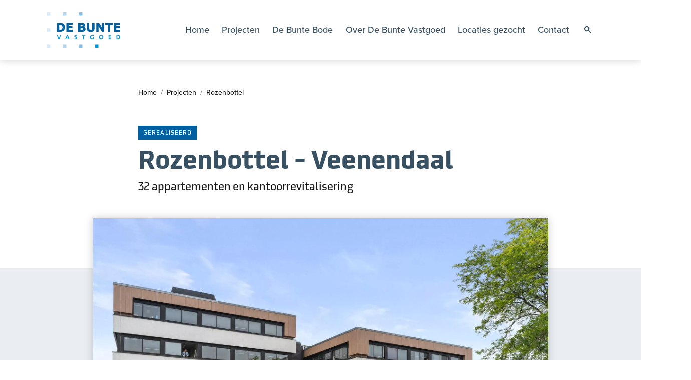

--- FILE ---
content_type: text/html; charset=UTF-8
request_url: https://www.debunte.nl/projecten/rozenbottel
body_size: 11139
content:

<!DOCTYPE html>
<html lang="nl" dir="ltr" class="h-100">
  <head>
    <meta charset="utf-8" />
<script async src="https://www.googletagmanager.com/gtag/js?id=G-LJYRXBHEB7"></script>
<script>window.dataLayer = window.dataLayer || [];function gtag(){dataLayer.push(arguments)};gtag("js", new Date());gtag("set", "developer_id.dMDhkMT", true);gtag("config", "G-LJYRXBHEB7", {"groups":"default","page_placeholder":"PLACEHOLDER_page_location"});</script>
<meta name="description" content="Op de locatie van de oorspronkelijke Roosviceefabriek heeft De Bunte 32 appartementen gerealiseerd en een oud kantoorgebouw gerevitaliseerd." />
<link rel="canonical" href="https://www.debunte.nl/projecten/rozenbottel" />
<meta name="Generator" content="Drupal 10 (https://www.drupal.org)" />
<meta name="MobileOptimized" content="width" />
<meta name="HandheldFriendly" content="true" />
<meta name="viewport" content="width=device-width, initial-scale=1.0" />
<link rel="alternate" hreflang="nl" href="https://www.debunte.nl/projecten/rozenbottel" />

    <title>Rozenbottel | De Bunte Vastgoed</title>
    <link rel="stylesheet" media="all" href="/modules/contrib/ajax_loader/css/throbber-general.css?t80gdt" />
<link rel="stylesheet" media="all" href="/libraries/slick-carousel/slick/slick.css?t80gdt" />
<link rel="stylesheet" media="all" href="/modules/contrib/slick/css/layout/slick.module.css?t80gdt" />
<link rel="stylesheet" media="all" href="/core/themes/stable9/css/core/components/progress.module.css?t80gdt" />
<link rel="stylesheet" media="all" href="/core/themes/stable9/css/core/components/ajax-progress.module.css?t80gdt" />
<link rel="stylesheet" media="all" href="/core/themes/stable9/css/system/components/align.module.css?t80gdt" />
<link rel="stylesheet" media="all" href="/core/themes/stable9/css/system/components/fieldgroup.module.css?t80gdt" />
<link rel="stylesheet" media="all" href="/core/themes/stable9/css/system/components/container-inline.module.css?t80gdt" />
<link rel="stylesheet" media="all" href="/core/themes/stable9/css/system/components/clearfix.module.css?t80gdt" />
<link rel="stylesheet" media="all" href="/core/themes/stable9/css/system/components/details.module.css?t80gdt" />
<link rel="stylesheet" media="all" href="/core/themes/stable9/css/system/components/hidden.module.css?t80gdt" />
<link rel="stylesheet" media="all" href="/core/themes/stable9/css/system/components/item-list.module.css?t80gdt" />
<link rel="stylesheet" media="all" href="/core/themes/stable9/css/system/components/js.module.css?t80gdt" />
<link rel="stylesheet" media="all" href="/core/themes/stable9/css/system/components/nowrap.module.css?t80gdt" />
<link rel="stylesheet" media="all" href="/core/themes/stable9/css/system/components/position-container.module.css?t80gdt" />
<link rel="stylesheet" media="all" href="/core/themes/stable9/css/system/components/reset-appearance.module.css?t80gdt" />
<link rel="stylesheet" media="all" href="/core/themes/stable9/css/system/components/resize.module.css?t80gdt" />
<link rel="stylesheet" media="all" href="/core/themes/stable9/css/system/components/system-status-counter.css?t80gdt" />
<link rel="stylesheet" media="all" href="/core/themes/stable9/css/system/components/system-status-report-counters.css?t80gdt" />
<link rel="stylesheet" media="all" href="/core/themes/stable9/css/system/components/system-status-report-general-info.css?t80gdt" />
<link rel="stylesheet" media="all" href="/core/themes/stable9/css/system/components/tablesort.module.css?t80gdt" />
<link rel="stylesheet" media="all" href="/core/themes/stable9/css/filter/filter.caption.css?t80gdt" />
<link rel="stylesheet" media="all" href="/core/themes/stable9/css/media/filter.caption.css?t80gdt" />
<link rel="stylesheet" media="all" href="/modules/contrib/blazy/css/blazy.css?t80gdt" />
<link rel="stylesheet" media="all" href="/modules/contrib/blazy/css/components/blazy.loading.css?t80gdt" />
<link rel="stylesheet" media="all" href="/core/themes/stable9/css/views/views.module.css?t80gdt" />
<link rel="stylesheet" media="all" href="/sites/default/files/css/responsive_menu_breakpoint.css?t80gdt" />
<link rel="stylesheet" media="all" href="/modules/contrib/responsive_menu/css/responsive_menu.css?t80gdt" />
<link rel="stylesheet" media="all" href="/libraries/mmenu/dist/mmenu.css?t80gdt" />
<link rel="stylesheet" media="all" href="/libraries/mmenu/dist/wrappers/bootstrap/mmenu.bootstrap.css?t80gdt" />
<link rel="stylesheet" media="all" href="/modules/contrib/ajax_loader/css/cube-grid.css?t80gdt" />
<link rel="stylesheet" media="all" href="/libraries/animate.css/animate.css?t80gdt" />
<link rel="stylesheet" media="all" href="/modules/contrib/bootstrap_styles/css/bs_example_classes/background-color-classes.css?t80gdt" />
<link rel="stylesheet" media="all" href="/modules/contrib/bootstrap_styles/css/bs_example_classes/text-color-classes.css?t80gdt" />
<link rel="stylesheet" media="all" href="/modules/contrib/bootstrap_styles/css/bs_example_classes/padding-classes.css?t80gdt" />
<link rel="stylesheet" media="all" href="/modules/contrib/bootstrap_styles/css/bs_example_classes/margin-classes.css?t80gdt" />
<link rel="stylesheet" media="all" href="/modules/contrib/bootstrap_styles/css/bs_example_classes/text-alignment-classes.css?t80gdt" />
<link rel="stylesheet" media="all" href="/libraries/glightbox/dist/css/glightbox.min.css?t80gdt" />
<link rel="stylesheet" media="all" href="/modules/contrib/geolocation/css/geolocation-map.css?t80gdt" />
<link rel="stylesheet" media="all" href="/core/themes/stable9/css/core/assets/vendor/normalize-css/normalize.css?t80gdt" />
<link rel="stylesheet" media="all" href="/themes/contrib/bootstrap5/css/components/progress.css?t80gdt" />
<link rel="stylesheet" media="all" href="/themes/contrib/bootstrap5/css/components/action-links.css?t80gdt" />
<link rel="stylesheet" media="all" href="/themes/contrib/bootstrap5/css/components/breadcrumb.css?t80gdt" />
<link rel="stylesheet" media="all" href="/themes/contrib/bootstrap5/css/components/container-inline.css?t80gdt" />
<link rel="stylesheet" media="all" href="/themes/contrib/bootstrap5/css/components/details.css?t80gdt" />
<link rel="stylesheet" media="all" href="/themes/contrib/bootstrap5/css/components/exposed-filters.css?t80gdt" />
<link rel="stylesheet" media="all" href="/themes/contrib/bootstrap5/css/components/field.css?t80gdt" />
<link rel="stylesheet" media="all" href="/themes/contrib/bootstrap5/css/components/form.css?t80gdt" />
<link rel="stylesheet" media="all" href="/themes/contrib/bootstrap5/css/components/icons.css?t80gdt" />
<link rel="stylesheet" media="all" href="/themes/contrib/bootstrap5/css/components/inline-form.css?t80gdt" />
<link rel="stylesheet" media="all" href="/themes/contrib/bootstrap5/css/components/item-list.css?t80gdt" />
<link rel="stylesheet" media="all" href="/themes/contrib/bootstrap5/css/components/links.css?t80gdt" />
<link rel="stylesheet" media="all" href="/themes/contrib/bootstrap5/css/components/menu.css?t80gdt" />
<link rel="stylesheet" media="all" href="/themes/contrib/bootstrap5/css/components/more-link.css?t80gdt" />
<link rel="stylesheet" media="all" href="/themes/contrib/bootstrap5/css/components/pager.css?t80gdt" />
<link rel="stylesheet" media="all" href="/themes/contrib/bootstrap5/css/components/tabledrag.css?t80gdt" />
<link rel="stylesheet" media="all" href="/themes/contrib/bootstrap5/css/components/tableselect.css?t80gdt" />
<link rel="stylesheet" media="all" href="/themes/contrib/bootstrap5/css/components/tablesort.css?t80gdt" />
<link rel="stylesheet" media="all" href="/themes/contrib/bootstrap5/css/components/textarea.css?t80gdt" />
<link rel="stylesheet" media="all" href="/themes/contrib/bootstrap5/css/components/ui-dialog.css?t80gdt" />
<link rel="stylesheet" media="all" href="/themes/contrib/bootstrap5/css/components/messages.css?t80gdt" />
<link rel="stylesheet" media="all" href="/themes/contrib/bootstrap5/css/components/node.css?t80gdt" />
<link rel="stylesheet" media="all" href="/themes/contrib/bootstrap5/css/style.css?t80gdt" />
<link rel="stylesheet" media="all" href="/themes/memorise/css/style.css?t80gdt" />
<link rel="stylesheet" media="all" href="/themes/memorise/css/base.css?t80gdt" />
<link rel="stylesheet" media="all" href="/themes/memorise/css/custom.css?t80gdt" />

    
  </head>
  <body class="node-516 term- path-node page-node-type-projecten-overzicht   d-flex flex-column h-100">
        <div class="visually-hidden-focusable skip-link p-3 container">
      <a href="#main-content" class="p-2">
        Overslaan en naar de inhoud gaan
      </a>
    </div>
    
      <div class="dialog-off-canvas-main-canvas d-flex flex-column h-100" data-off-canvas-main-canvas>
    



<div class="menubg">
<div class="container">
    <div class="logo"><a href="https://www.debunte.nl"><img src="https://www.debunte.nl/themes/memorise/images/Logo_DeBunte-Vastgoed.svg"></a></div>
    <div class="navigation">  <div class="region region-nav-main">
    <div id="block-memorise-horizontalmenu" class="block block-responsive-menu block-responsive-menu-horizontal-menu">
  
    
      <nav class="responsive-menu-block-wrapper">
  
              <ul id="horizontal-menu" class="horizontal-menu">
                    <li class="menu-item">
        <a href="/" data-drupal-link-system-path="&lt;front&gt;">Home</a>
              </li>
                <li class="menu-item">
        <a href="/projecten" data-drupal-link-system-path="projecten">Projecten</a>
              </li>
                <li class="menu-item">
        <a href="https://www.debunte.nl/buntebode24/#p=1" target="_blank">De Bunte Bode</a>
              </li>
                <li class="menu-item menu-item--expanded">
        <span>Over De Bunte Vastgoed</span>
                                <ul class="menu sub-nav">
                    <li class="menu-item">
        <a href="/over-de-bunte-vastgoed/over-ons" data-drupal-link-system-path="node/373">Over ons</a>
              </li>
                <li class="menu-item menu-item--expanded">
        <span>Specialisaties</span>
                                <ul class="menu sub-nav">
                    <li class="menu-item">
        <a href="/specialisaties/binnenstedelijke-herontwikkeling" data-drupal-link-system-path="node/369">Binnenstedelijke herontwikkeling</a>
              </li>
                <li class="menu-item">
        <a href="/specialisaties/transformeren-en-herbestemmen" data-drupal-link-system-path="node/370">Transformeren en herbestemmen</a>
              </li>
                <li class="menu-item">
        <a href="/specialisaties/integrale-gebiedsontwikkeling" data-drupal-link-system-path="node/371">Integrale gebiedsontwikkeling</a>
              </li>
                <li class="menu-item">
        <a href="/over-de-bunte-vastgoed/specialisaties/functiewisseling" data-drupal-link-system-path="node/372">Functiewisseling</a>
              </li>
                <li class="menu-item">
        <a href="/specialisaties/bedrijfshuisvesting" data-drupal-link-system-path="node/356">Bedrijfshuisvesting</a>
              </li>
                <li class="menu-item">
        <a href="/over-de-bunte-vastgoed/specialisaties/onze-participatie-aanpak-bij-co-creatie" data-drupal-link-system-path="node/368">Onze participatie-aanpak bij co-creatie</a>
              </li>
        </ul>
  
              </li>
                <li class="menu-item">
        <a href="/werken-bij-de-bunte-vastgoed" data-drupal-link-system-path="node/578">Vacatures</a>
              </li>
        </ul>
  
              </li>
                <li class="menu-item">
        <a href="/locaties-gezocht" data-drupal-link-system-path="node/585">Locaties gezocht</a>
              </li>
                <li class="menu-item">
        <a href="/contact" data-drupal-link-system-path="node/579">Contact</a>
              </li>
                <li class="menu-item">
        <span class="btn-zoeken">Zoeken</span>
              </li>
        </ul>
  


</nav>
  </div>
<div id="block-memorise-responsivemenumobileicon" class="responsive-menu-toggle-wrapper responsive-menu-toggle block block-responsive-menu block-responsive-menu-toggle">
  
    
      <a id="toggle-icon" class="toggle responsive-menu-toggle-icon" title="Menu" href="#off-canvas">
  <span class="icon"></span><span class="label">Menu</span>
</a>
  </div>
<div class="search-block-form block block-search container-inline" data-drupal-selector="search-block-form" id="block-memorise-searchform" role="search">
  
    
      <form data-block="nav_main" action="/search/node" method="get" id="search-block-form" accept-charset="UTF-8">
  <div class="js-form-item form-item js-form-type-search form-type-search js-form-item-keys form-item-keys form-no-label">
      <label for="edit-keys" class="visually-hidden">Zoeken</label>
        
  <input title="Geef de woorden op waarnaar u wilt zoeken." placeholder="Zoeken..." data-drupal-selector="edit-keys" type="search" id="edit-keys" name="keys" value="" size="15" maxlength="128" class="form-search form-control" />


        </div>
<div data-drupal-selector="edit-actions" class="form-actions js-form-wrapper form-wrapper" id="edit-actions">
    <input data-drupal-selector="edit-submit" type="submit" id="edit-submit" value="Zoeken" class="button js-form-submit form-submit btn btn-primary" />

</div>

</form>

  </div>

  </div>
</div>
</div>
</div>    



  <div class="container">
        <div class="region region-tabs-nav">
    <div data-drupal-messages-fallback class="hidden"></div>

  </div>

 
    </div>
         

<main role="main">


  <a id="main-content" tabindex="-1"></a>
  
  
  

  <div class="container-fluid m-0 p-0">
  <div class="container">
            <div class="region region-breadcrumb">
    <div id="block-memorise-breadcrumbs" class="block block-system block-system-breadcrumb-block">
  
    
        <nav aria-label="breadcrumb">
    <h2 id="system-breadcrumb" class="visually-hidden">Kruimelpad</h2>
    <ol class="breadcrumb">
          <li class="breadcrumb-item">
                  <a href="/">Home</a>
              </li>
          <li class="breadcrumb-item">
                  <a href="/projecten">Projecten</a>
              </li>
          <li class="breadcrumb-item">
                  Rozenbottel
              </li>
        </ol>
  </nav>

  </div>

  </div>

        </div>
    <div class="row g-0">
            <div class="order-1 order-lg-2 col-12">
          <div class="region region-content">
    <div id="block-memorise-content" class="block block-system block-system-main-block">
  
    
      
<article data-history-node-id="516" class="node node--type-projecten-overzicht node--view-mode-full">

  
    

  
  <div class="node__content">
    <div  class="info-container _none"><div  class="container">  
  <div  class="layout row layout-builder__layout">
    
                        <div  class="col-12">
          <div class="views-element-container block block-views block-views-blockproject-details-block-1">
  
    
      <div><div class="view view-project-details view-id-project_details view-display-id-block_1 js-view-dom-id-39395373494d3f69dcd9db6b51957323527d4590ccd17dcf0da8bcb8231ed69f">
  
    
      
      <div class="view-content">
          <div class="views-row"><div class="views-field views-field-field-status-project"><div class="field-content">Gerealiseerd</div></div><span><h1>Rozenbottel - Veenendaal</h1></span></div>

    </div>
  
          </div>
</div>

  </div>
<div class="block block-layout-builder block-field-blocknodeprojecten-overzichtfield-subtitel">
  
    
      
            <div class="field field--name-field-subtitel field--type-string field--label-hidden field__item"><h2>32 appartementen  en kantoorrevitalisering</h2>
</div>
      
  </div>

        </div>
                                                                                                                                                                                              
  </div>

</div></div><div  class="wrapper-projectinformatie _none"><div  class="container">  
  <div  class="layout row layout-builder__layout">
    
                        <div  class="col-12">
          <div class="views-element-container block block-views block-views-blockproject-details-block-5">
  
    
      <div><div class="view view-project-details view-id-project_details view-display-id-block_5 js-view-dom-id-574fb4d4c1d6b07c39a1c5d2efb3693e4c35bb0874702bb15ce2e0f32a2f1359">
  
    
      
      <div class="view-content">
          <div class="views-row"><div class="views-field views-field-field-foto-s"><div class="field-content"><article class="media media--type-image media--view-mode-header-desktop">
  
      
  <div class="field field--name-field-media-image field--type-image field--label-visually_hidden">
    <div class="field__label visually-hidden">Image</div>
              <div class="field__item">    <picture>
                  <source srcset="/sites/default/files/styles/large_1920/public/2024-07/03_281.webp?itok=ys10z3iF 1x" media="all and (min-width: 992px)" type="image/webp" width="1920" height="1280"/>
              <source srcset="/sites/default/files/styles/large_1920/public/2024-07/03_281.webp?itok=ys10z3iF 1x" media="all and (max-width: 991px)" type="image/webp" width="1920" height="1280"/>
              <source srcset="/sites/default/files/styles/large_1920/public/2024-07/03_281.JPG?itok=ys10z3iF 1x" media="all and (min-width: 992px)" type="image/jpeg" width="1920" height="1280"/>
              <source srcset="/sites/default/files/styles/large_1920/public/2024-07/03_281.JPG?itok=ys10z3iF 1x" media="all and (max-width: 991px)" type="image/jpeg" width="1920" height="1280"/>
                  <img loading="eager" src="/sites/default/files/styles/large_1920/public/2024-07/03_281.JPG?itok=ys10z3iF" width="1920" height="1280" alt="" class="img-fluid" />

  </picture>

</div>
          </div>

  </article>
</div></div></div>

    </div>
  
          </div>
</div>

  </div>
<div class="views-element-container block block-views block-views-blockproject-details-block-3">
  
    
      <div><div class="logo-omschrijving view view-project-details view-id-project_details view-display-id-block_3 js-view-dom-id-13809d09e11d9ccb0c9ec599cad01c5f57d3a7af99c2b91127ff2794f049faee">
  
    
      
      <div class="view-content">
          <div class="views-row"><div class="views-field views-field-body logo-id- "><div class="field-content"><p>Op de locatie van de oorspronkelijke Roosviceefabriek heeft De Bunte 32 appartementen gerealiseerd en een oud kantoorgebouw gerevitaliseerd.</p><p>De nieuwe appartementen zijn EPC 0,0 en zullen worden verhuurd in het middensegment. Daarnaast is het aangrenzende verouderde kantoorgebouw compleet aangepakt. Door een grondige renovatie is het gebouw weer up-to-date en voldoet het volledig aan de eisen van deze tijd. Diverse partijen, waaronder Stichting Boogh, zijn gehuisvest in het kantoorgedeelte. Met het toevoegen van nieuwe bewoners en bedrijven heeft de voormalige fabriek een nieuwe bestemming gekregen en is het complete gebied nieuw leven ingeblazen.</p>
</div></div></div>

    </div>
  
          </div>
</div>

  </div>

        </div>
                                                                                                                                                                                              
  </div>

</div></div><div  class="_none"><div  class="container">  
  <div  class="layout row layout-builder__layout">
    
                        <div  class="col-12">
          <div class="block block-layout-builder block-field-blocknodeprojecten-overzichtfield-formulier-belangstellender">
  
    
      

  </div>
<div class="views-element-container block block-views block-views-blockproject-details-block-2">
  
      <h2>De locatie</h2>
    
      <div><div class="view view-project-details view-id-project_details view-display-id-block_2 js-view-dom-id-93c7620c737345d481601c6e5a86f1fa28653bb2019e7f1d5b5e27b33f898314">
  
    
      
      <div class="view-content">
      <div  class="geolocation-map-wrapper" id="93c7620c737345d481601c6e5a86f1fa28653bb2019e7f1d5b5e27b33f898314" data-map-type="google_maps" data-centre-lat="52.01484" data-centre-lng="5.554149">
    <div class="geolocation-map-controls">
          </div>

    <div class="geolocation-map-container js-show"></div>

            <div  data-views-row-index="0" class="geolocation-location js-hide" id="696e9dd771a5f" data-lat="52.01484" data-lng="5.554149" data-set-marker="true" data-icon="https://www.debunte.nl/themes/memorise/images/Pinpoint.svg" typeof="Place">
  <span property="geo" typeof="GeoCoordinates">
    <meta property="latitude" content="52.01484" />
    <meta property="longitude" content="5.554149" />
  </span>

  
      <div class="location-content"><div class="views-field views-field-field-coordinaten"><div class="field-content"><div  class="geolocation-map-wrapper" id="map-696e9dd75e9d8" data-map-type="google_maps">
    <div class="geolocation-map-controls">
          </div>

    <div class="geolocation-map-container js-show"></div>

            <div  class="geolocation-location js-hide" id="696e9dd75f6b7" data-lat="52.01484" data-lng="5.554149" data-set-marker="true" typeof="Place">
  <span property="geo" typeof="GeoCoordinates">
    <meta property="latitude" content="52.01484" />
    <meta property="longitude" content="5.554149" />
  </span>

      <h2 class="location-title" property="name">52.01484, 5.554149</h2>
  
  </div>
    </div>
</div></div></div>
  </div>
    </div>

    </div>
  
          </div>
</div>

  </div>

        </div>
                                                                                                                                                                                              
  </div>

</div></div><div  class="bg-breed bs-bg-lichtgrijs bg-color _none"><div  class="w-100">  
  <div  class="layout row no-gutters layout-builder__layout">
    
                        <div  class="col-12">
          <div class="block block-layout-builder block-field-blocknodeprojecten-overzichtfield-foto-s">
  
    
      <div class="slick blazy slick--field slick--field-foto-s slick--field-foto-s---custom slick--optionset--projecten-homepage" data-blazy=""><div id="slick-d963754b25e" data-slick="{&quot;count&quot;:4,&quot;total&quot;:4,&quot;dots&quot;:true,&quot;lazyLoad&quot;:&quot;blazy&quot;,&quot;variableWidth&quot;:true,&quot;responsive&quot;:[{&quot;breakpoint&quot;:767,&quot;settings&quot;:{&quot;arrows&quot;:false,&quot;dots&quot;:true,&quot;draggable&quot;:false,&quot;variableWidth&quot;:true}}]}" class="slick__slider">  <div class="slick__slide slide slide--0"><article class="media media--type-image media--view-mode-liggend-uitgesneden">
  
      
  <div class="field field--name-field-media-image field--type-image field--label-visually_hidden">
    <div class="field__label visually-hidden">Image</div>
              <div class="field__item">
<a href="https://www.debunte.nl/sites/default/files/styles/large_1920/public/2024-07/03_281.JPG?itok=ys10z3iF" aria-controls="glightbox" aria-label="{&quot;alt&quot;:&quot;&quot;}" role="button"  title="" data-gallery="gallery-field_media_image" class="glightbox" data-gbox-img-attrs="{&quot;alt&quot;:&quot;&quot;}"><img src="/sites/default/files/styles/liggend_uitgesneden/public/2024-07/03_281.JPG?itok=0WMzHpJT" width="1920" height="1350" alt="" loading="lazy" class="img-fluid image-style-liggend-uitgesneden" />

</a>
</div>
          </div>

  </article>
</div>
  <div class="slick__slide slide slide--1"><article class="media media--type-image media--view-mode-liggend-uitgesneden">
  
      
  <div class="field field--name-field-media-image field--type-image field--label-visually_hidden">
    <div class="field__label visually-hidden">Image</div>
              <div class="field__item">
<a href="https://www.debunte.nl/sites/default/files/styles/large_1920/public/2024-07/06_278.JPG?itok=oZzL5JPR" aria-controls="glightbox" aria-label="{&quot;alt&quot;:&quot;&quot;}" role="button"  title="" data-gallery="gallery-field_media_image" class="glightbox" data-gbox-img-attrs="{&quot;alt&quot;:&quot;&quot;}"><img src="/sites/default/files/styles/liggend_uitgesneden/public/2024-07/06_278.JPG?itok=2aVk9KTn" width="1920" height="1350" alt="" loading="lazy" class="img-fluid image-style-liggend-uitgesneden" />

</a>
</div>
          </div>

  </article>
</div>
  <div class="slick__slide slide slide--2"><article class="media media--type-image media--view-mode-liggend-uitgesneden">
  
      
  <div class="field field--name-field-media-image field--type-image field--label-visually_hidden">
    <div class="field__label visually-hidden">Image</div>
              <div class="field__item">
<a href="https://www.debunte.nl/sites/default/files/styles/large_1920/public/2024-07/10_280.JPG?itok=yuc_4Rjs" aria-controls="glightbox" aria-label="{&quot;alt&quot;:&quot;&quot;}" role="button"  title="" data-gallery="gallery-field_media_image" class="glightbox" data-gbox-img-attrs="{&quot;alt&quot;:&quot;&quot;}"><img src="/sites/default/files/styles/liggend_uitgesneden/public/2024-07/10_280.JPG?itok=tQ5YSiRN" width="1920" height="1350" alt="" loading="lazy" class="img-fluid image-style-liggend-uitgesneden" />

</a>
</div>
          </div>

  </article>
</div>
  <div class="slick__slide slide slide--3"><article class="media media--type-image media--view-mode-liggend-uitgesneden">
  
      
  <div class="field field--name-field-media-image field--type-image field--label-visually_hidden">
    <div class="field__label visually-hidden">Image</div>
              <div class="field__item">
<a href="https://www.debunte.nl/sites/default/files/styles/large_1920/public/2024-07/Rozenbottel-2.jpg?itok=VO0REiAM" aria-controls="glightbox" aria-label="{&quot;alt&quot;:&quot;&quot;}" role="button"  title="" data-gallery="gallery-field_media_image" class="glightbox" data-gbox-img-attrs="{&quot;alt&quot;:&quot;&quot;}"><img src="/sites/default/files/styles/liggend_uitgesneden/public/2024-07/Rozenbottel-2.jpg?itok=6Jnrc05V" width="1920" height="1350" alt="" loading="lazy" class="img-fluid image-style-liggend-uitgesneden" />

</a>
</div>
          </div>

  </article>
</div>
</div>
          <nav role="navigation" class="slick__arrow">
        <button type="button" data-role="none" class="slick-prev" aria-label="Vorige" tabindex="0">Vorige</button><button type="button" data-role="none" class="slick-next" aria-label="Volgende" tabindex="0">Volgende</button>
      </nav>
    </div>

  </div>

        </div>
                                                                                                                                                                                              
  </div>

</div></div>
  </div>

</article>

  </div>

  </div>

      </div>
          </div>
  </div>

</main>



<footer>
  <div class="container">
    <div class="layout row layout-builder__layout">
        <div class="col-12">
        <div class="footer-container">
            <div class="region region-footer1">
    <nav role="navigation" aria-labelledby="block-memorise-footerlinks1-menu" id="block-memorise-footerlinks1" class="block block-menu navigation menu--footer-links-1">
            
  <h5 class="visually-hidden" id="block-memorise-footerlinks1-menu">Footer links 1</h5>
  

        
              <ul data-block="footer1" class="nav navbar-nav">
                    <li class="nav-item">
        <a href="/projecten" class="nav-link" data-drupal-link-system-path="projecten">Projecten</a>
              </li>
                <li class="nav-item">
        <a href="/projecten?plaats=All&amp;belangstelling=1" class="nav-link" data-drupal-link-query="{&quot;belangstelling&quot;:&quot;1&quot;,&quot;plaats&quot;:&quot;All&quot;}" data-drupal-link-system-path="projecten">Ik heb belangstelling</a>
              </li>
        </ul>
  


  </nav>

  </div>

            <div class="region region-footer2">
    <nav role="navigation" aria-labelledby="block-memorise-footerlinks2-menu" id="block-memorise-footerlinks2" class="block block-menu navigation menu--footer-links-2">
            
  <h5 class="visually-hidden" id="block-memorise-footerlinks2-menu">Footer links 2</h5>
  

        
              <ul data-block="footer2" class="nav navbar-nav">
                    <li class="nav-item">
        <a href="/specialisaties/binnenstedelijke-herontwikkeling" class="nav-link" data-drupal-link-system-path="node/369">Binnenstedelijke herontwikkeling</a>
              </li>
                <li class="nav-item">
        <a href="/specialisaties/transformeren-en-herbestemmen" class="nav-link" data-drupal-link-system-path="node/370">Transformeren en herbestemmen</a>
              </li>
                <li class="nav-item">
        <a href="/specialisaties/integrale-gebiedsontwikkeling" class="nav-link" data-drupal-link-system-path="node/371">Integrale gebiedsontwikkeling</a>
              </li>
                <li class="nav-item">
        <a href="/over-de-bunte-vastgoed/specialisaties/functiewisseling" class="nav-link" data-drupal-link-system-path="node/372">Functiewisseling</a>
              </li>
                <li class="nav-item">
        <a href="/specialisaties/bedrijfshuisvesting" class="nav-link" data-drupal-link-system-path="node/356">Bedrijfshuisvesting</a>
              </li>
        </ul>
  


  </nav>

  </div>

            <div class="region region-footer3">
    <nav role="navigation" aria-labelledby="block-memorise-footerlinks3-menu" id="block-memorise-footerlinks3" class="block block-menu navigation menu--footer-links-3">
            
  <h5 class="visually-hidden" id="block-memorise-footerlinks3-menu">Footer links 3</h5>
  

        
              <ul data-block="footer3" class="nav navbar-nav">
                    <li class="nav-item">
        <a href="/over-de-bunte-vastgoed/over-ons" class="nav-link" data-drupal-link-system-path="node/373">Over De Bunte Vastgoed</a>
              </li>
                <li class="nav-item">
        <a href="/over-de-bunte-vastgoed/specialisaties/onze-participatie-aanpak-bij-co-creatie" class="nav-link" data-drupal-link-system-path="node/368">Participatie-aanpak bij co-creatie</a>
              </li>
                <li class="nav-item">
        <a href="/werken-bij-de-bunte-vastgoed" class="nav-link" data-drupal-link-system-path="node/578">Vacatures</a>
              </li>
        </ul>
  


  </nav>

  </div>

            <div class="region region-footer4">
    <nav role="navigation" aria-labelledby="block-memorise-footerlinks4-menu" id="block-memorise-footerlinks4" class="block block-menu navigation menu--footer-links-4">
            
  <h5 class="visually-hidden" id="block-memorise-footerlinks4-menu">Footer links 4</h5>
  

        
              <ul data-block="footer4" class="nav navbar-nav">
                    <li class="nav-item">
        <a href="/contact" class="nav-link" data-drupal-link-system-path="node/579">Contact</a>
              </li>
                <li class="nav-item">
        <a href="https://www.facebook.com/DeBunteVastgoed/" class="footer-facebook nav-link" target="_blank">Facebook</a>
              </li>
                <li class="nav-item">
        <a href="https://nl.linkedin.com/company/de-bunte-vastgoed-bv" class="footer-linkedin nav-link" target="_blank">LinkedIn</a>
              </li>
        </ul>
  


  </nav>

  </div>

          </div>
        </div>
    </div>
  </div>
          <div class='subfooter'>
      <div class="container">
        <div class="layout row layout-builder__layout">
            <div class="col-12">
                <div class="region region-subfooter">
    <div id="block-memorise-footerlogo" class="block block-block-content block-block-content4c3b0872-e72c-4f33-b2b4-d0919ad27992">
  
    
      
            <div class="clearfix text-formatted field field--name-body field--type-text-with-summary field--label-hidden field__item"><article class="media media--type-vector-image media--view-mode-default">
  
      
            <div class="field field--name-field-media-svg field--type-svg-image-field field--label-hidden field__item">  <img width="400" height="400" alt src="/sites/default/files/2024-07/Logo_DeBunte-Vastgoed.svg">
</div>
      
  </article>
</div>
      
  </div>
<div id="block-memorise-blokcopyright" class="block block-block-content block-block-contentd87452b6-f1b1-4871-aa9b-4fb48c8e6a84">
  
    
      <a href="https://www.debunte.nl/pdf/privacyverklaring.pdf" target="_blank">Privacyverklaring</a> &copy; 2025 - De Bunte Vastgoed B.V.
  </div>
<div id="block-memorise-memorise" class="block block-block-content block-block-content3c4c75c9-6674-4a64-8cff-6e8afd551f54">
  
    
      
            <div class="clearfix text-formatted field field--name-body field--type-text-with-summary field--label-hidden field__item"><div class="memorise">Webdesign <img src="https://www.debunte.nl/themes/memorise/images/embleem-memorise.svg" width="24" height="24" loading="lazy"><a href="https://www.memorise.nl" target="_blank">Memorise Ede</a></div></div>
      
  </div>

  </div>

            </div>
        </div>
      </div>  
    
</footer>





  </div>

    <div class="off-canvas-wrapper"><div id="off-canvas"><div>

              <ul>
                    <li class="menu-item--front-page menu-name--main">
        <a href="/" data-drupal-link-system-path="&lt;front&gt;">Home</a>
              </li>
                <li class="menu-item--viewsprojectenpage-1 menu-name--main">
        <a href="/projecten" data-drupal-link-system-path="projecten">Projecten</a>
              </li>
                <li class="menu-item--ec672713-fcf8-4ad7-b0ff-5f3788b77991 menu-name--main">
        <a href="https://www.debunte.nl/buntebode24/#p=1" target="_blank">De Bunte Bode</a>
              </li>
                <li class="menu-item--a09c4267-4b1f-4c71-aeb9-89ff5ee7edcd menu-name--main">
        <span>Over De Bunte Vastgoed</span>
                                <ul>
                    <li class="menu-item--adb8089f-c377-4d93-91b6-f1a6d6ac530f menu-name--main">
        <a href="/over-de-bunte-vastgoed/over-ons" data-drupal-link-system-path="node/373">Over ons</a>
              </li>
                <li class="menu-item--_580e862-eec5-4e56-85c7-30848f673809 menu-name--main">
        <span>Specialisaties</span>
                                <ul>
                    <li class="menu-item--_129d397-edda-490a-aeac-bbd7f3a074d3 menu-name--main">
        <a href="/specialisaties/binnenstedelijke-herontwikkeling" data-drupal-link-system-path="node/369">Binnenstedelijke herontwikkeling</a>
              </li>
                <li class="menu-item--_dd487a4-c287-4c54-b487-821ab2f57407 menu-name--main">
        <a href="/specialisaties/transformeren-en-herbestemmen" data-drupal-link-system-path="node/370">Transformeren en herbestemmen</a>
              </li>
                <li class="menu-item--e7134196-0628-4d3c-b5af-d4fbb96fd5fc menu-name--main">
        <a href="/specialisaties/integrale-gebiedsontwikkeling" data-drupal-link-system-path="node/371">Integrale gebiedsontwikkeling</a>
              </li>
                <li class="menu-item--_d82bc33-377f-41a5-9f2d-192bd74a78cf menu-name--main">
        <a href="/over-de-bunte-vastgoed/specialisaties/functiewisseling" data-drupal-link-system-path="node/372">Functiewisseling</a>
              </li>
                <li class="menu-item--_e718248-9799-4cc6-bf31-004efa075ba6 menu-name--main">
        <a href="/specialisaties/bedrijfshuisvesting" data-drupal-link-system-path="node/356">Bedrijfshuisvesting</a>
              </li>
                <li class="menu-item--_ec139d4-465e-4af2-8c9e-3b437b6dd248 menu-name--main">
        <a href="/over-de-bunte-vastgoed/specialisaties/onze-participatie-aanpak-bij-co-creatie" data-drupal-link-system-path="node/368">Onze participatie-aanpak bij co-creatie</a>
              </li>
        </ul>
  
              </li>
                <li class="menu-item--_b1ceb96-88dd-48cd-95be-c87e522230eb menu-name--main">
        <a href="/werken-bij-de-bunte-vastgoed" data-drupal-link-system-path="node/578">Vacatures</a>
              </li>
        </ul>
  
              </li>
                <li class="menu-item--d04889de-75f3-4be5-885b-35562369c0df menu-name--main">
        <a href="/locaties-gezocht" data-drupal-link-system-path="node/585">Locaties gezocht</a>
              </li>
                <li class="menu-item--_c867498-6704-4d78-a05c-7264360056a4 menu-name--main">
        <a href="/contact" data-drupal-link-system-path="node/579">Contact</a>
              </li>
                <li class="menu-item--ca30d8cf-c310-4db1-8a0e-c556b5b30343 menu-name--main">
        <span class="btn-zoeken">Zoeken</span>
              </li>
        </ul>
  


<div class="search-block-form block block-search container-inline" data-drupal-selector="search-block-form-2" role="search">
  
    
      <form action="/search/node" method="get" id="search-block-form--2" accept-charset="UTF-8">
  <div class="js-form-item form-item js-form-type-search form-type-search js-form-item-keys form-item-keys form-no-label">
      <label for="edit-keys--2" class="visually-hidden">Zoeken</label>
        
  <input title="Geef de woorden op waarnaar u wilt zoeken." placeholder="Zoeken..." data-drupal-selector="edit-keys" type="search" id="edit-keys--2" name="keys" value="" size="15" maxlength="128" class="form-search form-control" />


        </div>
<div data-drupal-selector="edit-actions" class="form-actions js-form-wrapper form-wrapper" id="edit-actions--2">
    <input data-drupal-selector="edit-submit" type="submit" id="edit-submit--2" value="Zoeken" class="button js-form-submit form-submit btn btn-primary" />

</div>

</form>

  </div>


</div>






</div></div>
    <script type="application/json" data-drupal-selector="drupal-settings-json">{"path":{"baseUrl":"\/","pathPrefix":"","currentPath":"node\/516","currentPathIsAdmin":false,"isFront":false,"currentLanguage":"nl"},"pluralDelimiter":"\u0003","suppressDeprecationErrors":true,"ajaxPageState":{"libraries":"[base64]","theme":"memorise","theme_token":null},"ajaxTrustedUrl":{"\/search\/node":true},"responsive_menu":{"position":"left","theme":"theme-dark","pagedim":"pagedim","modifyViewport":true,"use_bootstrap":true,"breakpoint":"all and (min-width: 992px)","drag":false,"mediaQuery":"all and (min-width: 992px)","custom":{"options":{"navbar":[],"navbars":[{"position":"top","use":true,"content":["prev","title","close"]}]}}},"ajaxLoader":{"markup":"\u003Cdiv class=\u0022ajax-throbber sk-grid\u0022\u003E\n              \u003Cdiv class=\u0022sk-grid-cube\u0022\u003E\u003C\/div\u003E\n              \u003Cdiv class=\u0022sk-grid-cube\u0022\u003E\u003C\/div\u003E\n              \u003Cdiv class=\u0022sk-grid-cube\u0022\u003E\u003C\/div\u003E\n              \u003Cdiv class=\u0022sk-grid-cube\u0022\u003E\u003C\/div\u003E\n              \u003Cdiv class=\u0022sk-grid-cube\u0022\u003E\u003C\/div\u003E\n              \u003Cdiv class=\u0022sk-grid-cube\u0022\u003E\u003C\/div\u003E\n              \u003Cdiv class=\u0022sk-grid-cube\u0022\u003E\u003C\/div\u003E\n              \u003Cdiv class=\u0022sk-grid-cube\u0022\u003E\u003C\/div\u003E\n              \u003Cdiv class=\u0022sk-grid-cube\u0022\u003E\u003C\/div\u003E\n            \u003C\/div\u003E","hideAjaxMessage":false,"alwaysFullscreen":true,"throbberPosition":"body"},"google_analytics":{"account":"G-LJYRXBHEB7","trackOutbound":true,"trackMailto":true,"trackTel":true,"trackDownload":true,"trackDownloadExtensions":"7z|aac|arc|arj|asf|asx|avi|bin|csv|doc(x|m)?|dot(x|m)?|exe|flv|gif|gz|gzip|hqx|jar|jpe?g|js|mp(2|3|4|e?g)|mov(ie)?|msi|msp|pdf|phps|png|ppt(x|m)?|pot(x|m)?|pps(x|m)?|ppam|sld(x|m)?|thmx|qtm?|ra(m|r)?|sea|sit|tar|tgz|torrent|txt|wav|wma|wmv|wpd|xls(x|m|b)?|xlt(x|m)|xlam|xml|z|zip"},"blazy":{"loadInvisible":false,"offset":100,"saveViewportOffsetDelay":50,"validateDelay":25,"container":"","loader":true,"unblazy":false,"visibleClass":false},"blazyIo":{"disconnect":false,"rootMargin":"0px","threshold":[0,0.25,0.5,0.75,1]},"slick":{"accessibility":true,"adaptiveHeight":false,"autoplay":false,"pauseOnHover":true,"pauseOnDotsHover":false,"pauseOnFocus":true,"autoplaySpeed":3000,"arrows":true,"downArrow":false,"downArrowTarget":"","downArrowOffset":0,"centerMode":false,"centerPadding":"50px","dots":false,"dotsClass":"slick-dots","draggable":true,"fade":false,"focusOnSelect":false,"infinite":true,"initialSlide":0,"lazyLoad":"ondemand","mouseWheel":false,"randomize":false,"rtl":false,"rows":1,"slidesPerRow":1,"slide":"","slidesToShow":1,"slidesToScroll":1,"speed":500,"swipe":true,"swipeToSlide":false,"edgeFriction":0.34999999999999998,"touchMove":true,"touchThreshold":5,"useCSS":true,"cssEase":"ease","cssEaseBezier":"","cssEaseOverride":"","useTransform":true,"easing":"linear","variableWidth":false,"vertical":false,"verticalSwiping":false,"waitForAnimate":true},"glightbox":{"openEffect":"zoom","closeEffect":"zoom","slideEffect":"slide","closeOnOutsideClick":true,"width":"98%","height":"98%","videosWidth":"","moreText":"","descPosition":"bottom","loop":false,"zoomable":false,"draggable":false,"preload":false,"autoplayVideos":false,"autofocusVideos":false},"geolocation":{"maps":{"map-696e9dd75e9d8":{"map_center":{"fit_bounds":{"map_center_id":"fit_bounds","option_id":"fit_bounds","settings":{"min_zoom":12,"reset_zoom":false},"weight":-101}},"settings":{"google_map_settings":{"map_features":{"marker_infowindow":{"enabled":false,"weight":0,"settings":{"info_window_solitary":false,"disable_auto_pan":false,"info_auto_display":false,"max_width":null}},"control_locate":{"enabled":false,"weight":0,"settings":{"position":"TOP_LEFT"}},"control_zoom":{"enabled":false,"weight":0,"settings":{"position":"RIGHT_CENTER","behavior":"default","style":"LARGE"}},"control_maptype":{"enabled":false,"weight":0,"settings":{"position":"RIGHT_BOTTOM","behavior":"default","style":"DEFAULT"}},"google_maps_layer_bicycling":{"weight":0,"enabled":false},"client_location_indicator":{"weight":0,"enabled":false},"context_popup":{"weight":0,"settings":{"content":{"value":"","format":"full_html"}},"enabled":false},"drawing":{"weight":0,"settings":{"polyline":false,"strokeColor":"#FF0000","strokeOpacity":"0.8","strokeWeight":"2","geodesic":false,"polygon":false,"fillColor":"#FF0000","fillOpacity":"0.35"},"enabled":false},"map_disable_tilt":{"weight":0,"enabled":false},"map_disable_poi":{"weight":0,"enabled":false},"map_disable_user_interaction":{"weight":0,"enabled":false},"geolocation_shapes":{"weight":0,"settings":{"remove_markers":false,"polyline":false,"polyline_title":"","strokeColor":"#FF0000","strokeOpacity":0.80000000000000004,"strokeWidth":"2","polygon":false,"polygon_title":"","fillColor":"#FF0000","fillOpacity":0.34999999999999998},"enabled":false},"geolocation_google_maps_control_directions":{"weight":0,"settings":{"position":"RIGHT_CENTER","behavior":"default","origin_source":"exposed","origin_static_value":"","destination_source":"exposed","destination_static_value":"","travel_mode":"exposed","directions_container":"below","directions_container_custom_id":""},"enabled":false},"control_fullscreen":{"weight":0,"settings":{"position":"RIGHT_CENTER","behavior":"default"},"enabled":false},"control_geocoder":{"weight":0,"settings":{"position":"TOP_LEFT","geocoder":"google_geocoding_api","settings":{"label":"Adres","description":"Enter an address to be localized.","autocomplete_min_length":1,"component_restrictions":{"route":"","country":"","administrative_area":"","locality":"","postal_code":""},"boundary_restriction":{"south":"","west":"","north":"","east":""},"region":""}},"enabled":false},"control_loading_indicator":{"weight":0,"settings":{"position":"TOP_LEFT","loading_label":"Loading"},"enabled":false},"control_recenter":{"weight":0,"settings":{"position":"TOP_LEFT"},"enabled":false},"control_rotate":{"weight":0,"settings":{"position":"RIGHT_CENTER","behavior":"default"},"enabled":false},"control_streetview":{"weight":0,"settings":{"position":"RIGHT_CENTER","behavior":"default"},"enabled":false},"map_restriction":{"weight":0,"settings":{"north":"","south":"","east":"","west":"","strict":false},"enabled":false},"map_type_style":{"weight":0,"settings":{"style":"[]"},"enabled":false},"marker_clusterer":{"weight":0,"settings":{"image_path":"","styles":"","max_zoom":15,"minimum_cluster_size":2,"zoom_on_click":false,"average_center":false,"grid_size":60},"enabled":false},"marker_icon":{"weight":0,"settings":{"marker_icon_path":"","anchor":{"x":0,"y":0},"origin":{"x":0,"y":0},"label_origin":{"x":0,"y":0},"size":{"width":null,"height":null},"scaled_size":{"width":null,"height":null}},"enabled":false},"marker_infobubble":{"weight":0,"settings":{"close_other":0,"close_button":0,"close_button_src":"","shadow_style":0,"padding":10,"border_radius":8,"border_width":2,"border_color":"#039be5","background_color":"#fff","min_width":null,"max_width":550,"min_height":null,"max_height":null,"arrow_style":2,"arrow_position":30,"arrow_size":10},"enabled":false},"marker_label":{"weight":0,"settings":{"color":"","font_family":"","font_size":"","font_weight":""},"enabled":false},"marker_opacity":{"weight":0,"settings":{"opacity":1},"enabled":false},"geolocation_marker_scroll_to_id":{"weight":0,"settings":{"scroll_target_id":""},"enabled":false},"marker_zoom_to_animate":{"weight":0,"settings":{"marker_zoom_anchor_id":""},"enabled":false},"spiderfying":{"weight":0,"settings":{"spiderfiable_marker_path":"\/modules\/contrib\/geolocation\/modules\/geolocation_google_maps\/images\/marker-plus.svg","markersWontMove":false,"markersWontHide":false,"keepSpiderfied":false,"ignoreMapClick":false,"nearbyDistance":20,"circleSpiralSwitchover":9,"circleFootSeparation":23,"spiralFootSeparation":26,"spiralLengthStart":11,"spiralLengthFactor":4,"legWeight":1.5,"spiralIconWidth":23,"spiralIconHeight":32},"enabled":false},"google_maps_layer_traffic":{"weight":0,"enabled":false},"google_maps_layer_transit":{"weight":0,"enabled":false}},"type":"ROADMAP","zoom":10,"height":"450","width":"100%","minZoom":0,"maxZoom":20,"gestureHandling":"auto"}}},"93c7620c737345d481601c6e5a86f1fa28653bb2019e7f1d5b5e27b33f898314":{"map_center":{"location_plugins_first_row":{"map_center_id":"location_plugins","option_id":"first_row","settings":{"location_option_id":"first_row"},"weight":1,"success":true}},"settings":{"google_map_settings":{"map_features":{"marker_infowindow":{"enabled":true,"weight":0,"settings":{"info_auto_display":false,"disable_auto_pan":true,"info_window_solitary":true,"max_width":null}},"control_locate":{"enabled":false,"weight":0,"settings":{"position":"TOP_LEFT"}},"control_zoom":{"enabled":true,"weight":0,"settings":{"position":"RIGHT_CENTER","behavior":"default","style":"SMALL"}},"control_maptype":{"enabled":true,"weight":0,"settings":{"position":"RIGHT_BOTTOM","behavior":"default","style":"DEFAULT"}},"google_maps_layer_bicycling":{"weight":0,"enabled":false},"client_location_indicator":{"weight":0,"enabled":false},"context_popup":{"weight":0,"settings":{"content":{"value":"","format":"full_html"}},"enabled":false},"drawing":{"weight":0,"settings":{"polyline":false,"strokeColor":"#FF0000","strokeOpacity":"0.8","strokeWeight":"2","geodesic":false,"polygon":false,"fillColor":"#FF0000","fillOpacity":"0.35"},"enabled":false},"map_disable_tilt":{"weight":0,"enabled":false},"map_disable_poi":{"weight":0,"enabled":false},"map_disable_user_interaction":{"weight":0,"enabled":false},"geolocation_shapes":{"weight":0,"settings":{"remove_markers":false,"polyline":false,"polyline_title":"test","strokeColor":"#FF0000","strokeOpacity":0.80000000000000004,"strokeWidth":"2","polygon":false,"polygon_title":"","fillColor":"#FF0000","fillOpacity":0.34999999999999998},"enabled":false},"geolocation_google_maps_control_directions":{"weight":0,"settings":{"position":"RIGHT_CENTER","behavior":"default","origin_source":"exposed","origin_static_value":"","destination_source":"exposed","destination_static_value":"","travel_mode":"exposed","directions_container":"below","directions_container_custom_id":""},"enabled":false},"control_fullscreen":{"weight":0,"settings":{"position":"RIGHT_CENTER","behavior":"default"},"enabled":true},"control_geocoder":{"weight":0,"settings":{"position":"TOP_LEFT","geocoder":"google_geocoding_api","settings":{"label":"Adres","description":"Enter an address to be localized.","autocomplete_min_length":1,"component_restrictions":{"route":"","country":"","administrative_area":"","locality":"","postal_code":""},"boundary_restriction":{"south":"","west":"","north":"","east":""},"region":""}},"enabled":false},"control_loading_indicator":{"weight":0,"settings":{"position":"TOP_LEFT","loading_label":"Loading"},"enabled":false},"control_recenter":{"weight":0,"settings":{"position":"TOP_LEFT"},"enabled":false},"control_rotate":{"weight":0,"settings":{"position":"RIGHT_CENTER","behavior":"default"},"enabled":false},"control_streetview":{"weight":0,"settings":{"position":"RIGHT_CENTER","behavior":"default"},"enabled":true},"map_restriction":{"weight":0,"settings":{"north":"","south":"","east":"","west":"","strict":true},"enabled":false},"map_type_style":{"weight":0,"settings":{"style":"[\r\n    {\r\n        \u0022featureType\u0022: \u0022administrative\u0022,\r\n        \u0022elementType\u0022: \u0022all\u0022,\r\n        \u0022stylers\u0022: [\r\n            {\r\n                \u0022visibility\u0022: \u0022on\u0022\r\n            },\r\n            {\r\n                \u0022saturation\u0022: -100\r\n            },\r\n            {\r\n                \u0022lightness\u0022: 20\r\n            }\r\n        ]\r\n    },\r\n    {\r\n        \u0022featureType\u0022: \u0022road\u0022,\r\n        \u0022elementType\u0022: \u0022all\u0022,\r\n        \u0022stylers\u0022: [\r\n            {\r\n                \u0022visibility\u0022: \u0022on\u0022\r\n            },\r\n            {\r\n                \u0022saturation\u0022: -100\r\n            },\r\n            {\r\n                \u0022lightness\u0022: 40\r\n            }\r\n        ]\r\n    },\r\n    {\r\n        \u0022featureType\u0022: \u0022water\u0022,\r\n        \u0022elementType\u0022: \u0022all\u0022,\r\n        \u0022stylers\u0022: [\r\n            {\r\n                \u0022visibility\u0022: \u0022on\u0022\r\n            },\r\n            {\r\n                \u0022saturation\u0022: -10\r\n            },\r\n            {\r\n                \u0022lightness\u0022: 30\r\n            }\r\n        ]\r\n    },\r\n    {\r\n        \u0022featureType\u0022: \u0022landscape.man_made\u0022,\r\n        \u0022elementType\u0022: \u0022all\u0022,\r\n        \u0022stylers\u0022: [\r\n            {\r\n                \u0022visibility\u0022: \u0022simplified\u0022\r\n            },\r\n            {\r\n                \u0022saturation\u0022: -60\r\n            },\r\n            {\r\n                \u0022lightness\u0022: 10\r\n            }\r\n        ]\r\n    },\r\n    {\r\n        \u0022featureType\u0022: \u0022landscape.natural\u0022,\r\n        \u0022elementType\u0022: \u0022all\u0022,\r\n        \u0022stylers\u0022: [\r\n            {\r\n                \u0022visibility\u0022: \u0022simplified\u0022\r\n            },\r\n            {\r\n                \u0022saturation\u0022: -60\r\n            },\r\n            {\r\n                \u0022lightness\u0022: 60\r\n            }\r\n        ]\r\n    },\r\n    {\r\n        \u0022featureType\u0022: \u0022poi\u0022,\r\n        \u0022elementType\u0022: \u0022all\u0022,\r\n        \u0022stylers\u0022: [\r\n            {\r\n                \u0022visibility\u0022: \u0022off\u0022\r\n            },\r\n            {\r\n                \u0022saturation\u0022: -100\r\n            },\r\n            {\r\n                \u0022lightness\u0022: 60\r\n            }\r\n        ]\r\n    },\r\n    {\r\n        \u0022featureType\u0022: \u0022transit\u0022,\r\n        \u0022elementType\u0022: \u0022all\u0022,\r\n        \u0022stylers\u0022: [\r\n            {\r\n                \u0022visibility\u0022: \u0022off\u0022\r\n            },\r\n            {\r\n                \u0022saturation\u0022: -100\r\n            },\r\n            {\r\n                \u0022lightness\u0022: 60\r\n            }\r\n        ]\r\n    }\r\n]"},"enabled":true},"marker_clusterer":{"weight":0,"settings":{"image_path":"","styles":"","max_zoom":15,"minimum_cluster_size":2,"zoom_on_click":true,"average_center":false,"grid_size":60},"enabled":false},"marker_icon":{"weight":0,"settings":{"marker_icon_path":"https:\/\/www.debunte.nl\/themes\/memorise\/images\/Pinpoint.svg","anchor":{"x":20,"y":40},"origin":{"x":0,"y":0},"label_origin":{"x":0,"y":0},"size":{"width":40,"height":40},"scaled_size":{"width":40,"height":40}},"enabled":true},"marker_infobubble":{"weight":0,"settings":{"close_other":1,"close_button":0,"close_button_src":"","shadow_style":0,"padding":10,"border_radius":8,"border_width":2,"border_color":"#039be5","background_color":"#fff","min_width":null,"max_width":550,"min_height":null,"max_height":null,"arrow_style":2,"arrow_position":30,"arrow_size":10},"enabled":false},"marker_label":{"weight":0,"settings":{"color":"","font_family":"","font_size":"","font_weight":""},"enabled":false},"marker_opacity":{"weight":0,"settings":{"opacity":1},"enabled":false},"geolocation_marker_scroll_to_id":{"weight":0,"settings":{"scroll_target_id":"test-{{ nid }}"},"enabled":false},"marker_zoom_to_animate":{"weight":0,"settings":{"marker_zoom_anchor_id":""},"enabled":false},"spiderfying":{"weight":0,"settings":{"spiderfiable_marker_path":"\/modules\/contrib\/geolocation\/modules\/geolocation_google_maps\/images\/marker-plus.svg","markersWontMove":true,"markersWontHide":false,"keepSpiderfied":true,"ignoreMapClick":false,"nearbyDistance":20,"circleSpiralSwitchover":9,"circleFootSeparation":23,"spiralFootSeparation":26,"spiralLengthStart":11,"spiralLengthFactor":4,"legWeight":1.5,"spiralIconWidth":23,"spiralIconHeight":32},"enabled":false},"google_maps_layer_traffic":{"weight":0,"enabled":false},"google_maps_layer_transit":{"weight":0,"enabled":false}},"type":"ROADMAP","zoom":10,"height":"400px","width":"100%","minZoom":0,"maxZoom":20,"gestureHandling":"auto","style":[{"featureType":"administrative","elementType":"all","stylers":[{"visibility":"on"},{"saturation":-100},{"lightness":20}]},{"featureType":"road","elementType":"all","stylers":[{"visibility":"on"},{"saturation":-100},{"lightness":40}]},{"featureType":"water","elementType":"all","stylers":[{"visibility":"on"},{"saturation":-10},{"lightness":30}]},{"featureType":"landscape.man_made","elementType":"all","stylers":[{"visibility":"simplified"},{"saturation":-60},{"lightness":10}]},{"featureType":"landscape.natural","elementType":"all","stylers":[{"visibility":"simplified"},{"saturation":-60},{"lightness":60}]},{"featureType":"poi","elementType":"all","stylers":[{"visibility":"off"},{"saturation":-100},{"lightness":60}]},{"featureType":"transit","elementType":"all","stylers":[{"visibility":"off"},{"saturation":-100},{"lightness":60}]}]}},"marker_infowindow":{"enable":true,"infoAutoDisplay":false,"disableAutoPan":true,"infoWindowSolitary":true,"maxWidth":null},"control_zoom":{"enable":true,"position":"RIGHT_CENTER","behavior":"default","style":"SMALL"},"control_maptype":{"enable":true,"position":"RIGHT_BOTTOM","behavior":"default","style":"DEFAULT"},"control_fullscreen":{"enable":true,"position":"RIGHT_CENTER","behavior":"default"},"control_streetview":{"enable":true,"position":"RIGHT_CENTER","behavior":"default"},"marker_icon":{"enable":true,"anchor":{"x":20,"y":40},"size":{"width":40,"height":40},"scaledSize":{"width":40,"height":40},"labelOrigin":{"x":0,"y":0},"origin":{"x":0,"y":0},"markerIconPath":"https:\/\/www.debunte.nl\/themes\/memorise\/images\/Pinpoint.svg"}}}},"user":{"uid":0,"permissionsHash":"26dafd6ec8a339076edbf9ae5bc61261d83a4172a8c7444fa65d962be17534d6"}}</script>
<script src="/modules/contrib/blazy/js/polyfill/blazy.polyfill.min.js?t80gdt"></script>
<script src="/core/assets/vendor/jquery/jquery.min.js?v=3.7.1"></script>
<script src="/modules/contrib/blazy/js/polyfill/blazy.classlist.min.js?t80gdt"></script>
<script src="/modules/contrib/blazy/js/polyfill/blazy.promise.min.js?t80gdt"></script>
<script src="/modules/contrib/blazy/js/polyfill/blazy.raf.min.js?t80gdt"></script>
<script src="/core/assets/vendor/once/once.min.js?v=1.0.1"></script>
<script src="/sites/default/files/languages/nl_qZHsgugloeyywcx5KWP7WALBR0YfzO91a3ibrdGNLXE.js?t80gdt"></script>
<script src="/core/misc/drupalSettingsLoader.js?v=10.3.2"></script>
<script src="/core/misc/drupal.js?v=10.3.2"></script>
<script src="/core/misc/drupal.init.js?v=10.3.2"></script>
<script src="/core/misc/debounce.js?v=10.3.2"></script>
<script src="/modules/contrib/blazy/js/dblazy.min.js?t80gdt"></script>
<script src="/modules/contrib/blazy/js/plugin/blazy.once.min.js?t80gdt"></script>
<script src="/modules/contrib/blazy/js/plugin/blazy.sanitizer.min.js?t80gdt"></script>
<script src="/modules/contrib/blazy/js/plugin/blazy.dom.min.js?t80gdt"></script>
<script src="/modules/contrib/blazy/js/base/blazy.base.min.js?t80gdt"></script>
<script src="/modules/contrib/blazy/js/plugin/blazy.dataset.min.js?t80gdt"></script>
<script src="/modules/contrib/blazy/js/plugin/blazy.viewport.min.js?t80gdt"></script>
<script src="/modules/contrib/blazy/js/plugin/blazy.xlazy.min.js?t80gdt"></script>
<script src="/modules/contrib/blazy/js/plugin/blazy.observer.min.js?t80gdt"></script>
<script src="/modules/contrib/blazy/js/plugin/blazy.loading.min.js?t80gdt"></script>
<script src="/modules/contrib/blazy/js/polyfill/blazy.webp.min.js?t80gdt"></script>
<script src="/modules/contrib/blazy/js/base/blazy.min.js?t80gdt"></script>
<script src="/modules/contrib/blazy/js/base/io/bio.min.js?t80gdt"></script>
<script src="/libraries/slick-carousel/slick/slick.min.js?v=1.x"></script>
<script src="/modules/contrib/blazy/js/base/io/bio.media.min.js?t80gdt"></script>
<script src="/modules/contrib/blazy/js/base/blazy.drupal.min.js?t80gdt"></script>
<script src="/modules/contrib/blazy/js/blazy.load.min.js?t80gdt"></script>
<script src="/core/assets/vendor/tabbable/index.umd.min.js?v=6.2.0"></script>
<script src="/libraries/mmenu/dist/mmenu.js?v=10.3.2"></script>
<script src="/modules/contrib/responsive_menu/js/responsive_menu.config.js?v=10.3.2"></script>
<script src="/modules/contrib/responsive_menu/js/responsive_menu.bootstrap.js?v=10.3.2"></script>
<script src="/core/misc/progress.js?v=10.3.2"></script>
<script src="/core/assets/vendor/loadjs/loadjs.min.js?v=4.3.0"></script>
<script src="/core/misc/announce.js?v=10.3.2"></script>
<script src="/core/misc/message.js?v=10.3.2"></script>
<script src="/core/misc/ajax.js?v=10.3.2"></script>
<script src="/modules/contrib/ajax_loader/js/ajax-throbber.js?v=1.x"></script>
<script src="/modules/contrib/google_analytics/js/google_analytics.js?v=10.3.2"></script>
<script src="/themes/contrib/bootstrap5/dist/bootstrap/5.3.3/dist/js/bootstrap.bundle.js?v=5.3.3"></script>
<script src="/themes/memorise/js/imagemapster.js?t80gdt"></script>
<script src="/themes/memorise/js/custom.js?t80gdt"></script>
<script src="/modules/contrib/obfuscate_email/js/obfuscate_email.js?t80gdt"></script>
<script src="/modules/contrib/slick/js/slick.load.min.js?v=10.3.2"></script>
<script src="/libraries/glightbox/dist/js/glightbox.min.js?v=10.3.2"></script>
<script src="/modules/contrib/glightbox/js/glightbox.js?v=10.3.2"></script>
<script src="/modules/contrib/geolocation/js/MapCenter/fitlocations.js?t80gdt"></script>
<script src="/modules/contrib/geolocation/js/geolocation-api.js?v=8.x-3.x"></script>
<script src="/modules/contrib/geolocation/modules/geolocation_google_maps/js/geolocation-google-maps-api.js?v=8.x-3.x"></script>
<script src="https://maps.googleapis.com/maps/api/js?libraries=&amp;key=AIzaSyDe6LZv03vFonN4moFOhVn_IZjFYQj83Gw&amp;callback=Drupal.geolocation.google.load" defer="defer" async="async"></script>
<script src="/modules/contrib/geolocation/js/MapCenter/static-location.js?t80gdt"></script>
<script src="/modules/contrib/geolocation/js/geolocation-map.js?v=8.x-3.x"></script>
<script src="/modules/contrib/geolocation/js/geolocation-common-map.js?t80gdt"></script>
<script src="/modules/contrib/geolocation/modules/geolocation_google_maps/js/geolocation-common-map-google.js?t80gdt"></script>
<script src="/modules/contrib/geolocation/modules/geolocation_google_maps/js/MapFeature/geolocation-marker-infowindow.js?t80gdt"></script>
<script src="/modules/contrib/geolocation/modules/geolocation_google_maps/js/MapFeature/geolocation-control-zoom.js?t80gdt"></script>
<script src="/modules/contrib/geolocation/modules/geolocation_google_maps/js/MapFeature/geolocation-control-maptype.js?t80gdt"></script>
<script src="/modules/contrib/geolocation/modules/geolocation_google_maps/js/MapFeature/geolocation-control-fullscreen.js?t80gdt"></script>
<script src="/modules/contrib/geolocation/modules/geolocation_google_maps/js/MapFeature/geolocation-control-streetview.js?t80gdt"></script>
<script src="/modules/contrib/geolocation/modules/geolocation_google_maps/js/MapFeature/geolocation-marker-icon.js?t80gdt"></script>

  </body>
</html>


--- FILE ---
content_type: text/css
request_url: https://www.debunte.nl/modules/contrib/ajax_loader/css/cube-grid.css?t80gdt
body_size: 304
content:
/*  Grid

    <div class="sk-grid">
      <div class="sk-grid-cube"></div>
      <div class="sk-grid-cube"></div>
      <div class="sk-grid-cube"></div>
      <div class="sk-grid-cube"></div>
      <div class="sk-grid-cube"></div>
      <div class="sk-grid-cube"></div>
      <div class="sk-grid-cube"></div>
      <div class="sk-grid-cube"></div>
      <div class="sk-grid-cube"></div>
    </div>
 */
.ajax-progress.sk-grid {
  width: var(--sk-size);
  height: var(--sk-size);
  /* Cube positions
   * 1 2 3
   * 4 5 6
   * 7 8 9
   */
}
.ajax-throbber .sk-grid-cube {
  width: 33.33%;
  height: 33.33%;
  background-color: var(--sk-color);
  float: left;
  animation: sk-grid 1.3s infinite ease-in-out;
}

.ajax-throbber .sk-grid-cube:nth-child(1) { animation-delay: 0.2s; background-color:#83c0ea;}
.ajax-throbber .sk-grid-cube:nth-child(2) { animation-delay: 0.3s; background-color:#b2d5f2;}
.ajax-throbber .sk-grid-cube:nth-child(3) { animation-delay: 0.4s; background-color:#daeaf9;}
.ajax-throbber .sk-grid-cube:nth-child(4) { animation-delay: 0.1s; background-color:#0098d8;}
.ajax-throbber .sk-grid-cube:nth-child(5) { animation-delay: 0.2s; background-color:#83c0ea;}
.ajax-throbber .sk-grid-cube:nth-child(6) { animation-delay: 0.3s; background-color:#b2d5f2;}
.ajax-throbber .sk-grid-cube:nth-child(7) { animation-delay: 0.0s; background-color:#0060a1; }
.ajax-throbber .sk-grid-cube:nth-child(8) { animation-delay: 0.1s; background-color:#0098d8;}
.ajax-throbber .sk-grid-cube:nth-child(9) { animation-delay: 0.2s; background-color:#83c0ea;}

@keyframes sk-grid {
  0%, 70%, 100% {
    transform: scale3D(1, 1, 1);
  } 35% {
      transform: scale3D(0, 0, 1);
    }
}


--- FILE ---
content_type: text/css
request_url: https://www.debunte.nl/themes/memorise/css/base.css?t80gdt
body_size: 1926
content:
/* Default classes */

main
{
    position: relative;
}

img
{
    width: 100%;
    height: auto;
}

.text-formatted img
{
    width:auto;
    max-width: 100%;
}

.fullscreen
{
    width:100%;
    height: 160vh;
}

.caption-img.align-right
{
    margin-left:60px;
}

.caption-img figcaption
{
    font-size: 14px;
    font-style: italic;
    background-color: #f5f5f5;
padding: 10px;
}

.row
{
    position: relative;
}

.glightbox-open {
    height: auto !important;
  }

.no-center-align .row
{
    align-items: flex-start;
}

.responsive-menu-toggle-icon::before, .responsive-menu-toggle-icon::after, .responsive-menu-toggle-icon span.icon
{
    background:#001b46;
}

.responsive-menu-toggle-icon span.label
{
    color:#001b46;
}

.max-750 .block
{
    width:100%;
    max-width: 750px;
    margin-left:auto;
    margin-right: auto;
}

.max-6-col>.block
{
    width:100%;
    max-width: 660px;
}

.center
{
    text-align: center;
    margin:auto;
}

.bg-size-50
{
    background-size: 50%  100% !important;
}

form.node-layout-builder-form
{
    width:100%;
    max-width: 1320px;
    margin:auto;
}

.pt-150{
    padding-top:150px !important;
  }
  
.pb-150
{
   padding-bottom: 150px !important;
}


.border

/* Colors */

#drupal-off-canvas summary
{
    background-color:#292C32 !important;
}

.bg-rechts .container,
.bg-links .container
{
    position: relative;
}

.bg-rechts .container::before,
.bg-links .container::before
{
    width: calc(50vw + 648px);
    height: calc(100% + 200px);
    position: absolute;
    left: var(--bs-gutter-x, 0.75rem);
    top: -100px;
    content: "";
    overflow: hidden;
}

.layout-builder__section .bg-rechts .container::before,
.layout-builder__section .bg-links .container::before
{
    height:100%;
    top:0px;
}

.bg-links .container::before
{
    left:auto;
    right:var(--bs-gutter-x, 0.75rem);
}

.bs-bg-lichtblauw,
.form-item-layout-settings-ui-tab-content-appearance-background-background-color .bs-bg-lichtblauw
{
    background-color:#f3f7fb !important;
}

.bs-bg-blauw,
.form-item-layout-settings-ui-tab-content-appearance-background-background-color .bs-bg-blauw
{
    background-color:#daeaf9 !important;
}

.bs-bg-lichtgrijs,
.form-item-layout-settings-ui-tab-content-appearance-background-background-color .bs-bg-lichtgrijs
{
    background-color:#f6f6f6 !important;
}

.bs-bg-lichtgrijs.bg-breed
{
    background-color:#f6f6f6 !important;
}


/*
.bs-bg-lichtbruin
{
    background-color:#b58e75 !important;
}

.bs-bg-zwart
{
    background-color:#1e1e1e !important;
}

.bs-bg-lichtblauw
{
    background-color:#f3f7fb !important;
}
    */


/* Padding en Margin */

.bs-padding-top-60, .pt-60
{
    padding-top:60px;
}

.bs-padding-bottom-60, .pb-60
{
    padding-bottom:60px;
}

.bs-padding-top-90, .pt-90
{
    padding-top:90px !important;
}

.bs-padding-bottom-90, .pb-90
{
    padding-bottom:90px;
}


.bs-padding-top-100
{
    padding-top:100px;
}

.bs-padding-bottom-100
{
    padding-bottom:100px;
}

.bs-padding-top-150
{
    padding-top:150px;
}

.bs-padding-bottom-150
{
    padding-bottom:150px;
}

.bs-margin-top-100
{
    margin-top:100px;
}

.bs-margin-top-150
{
    margin-top:150px;
}

.bs-margin-bottom-100
{
    margin-bottom:100px;
}

.bs-margin-bottom-150
{
    margin-bottom:150px;
}



.col-lg-6.pr-1-col, .col-md-6.pr-1-col,
.col-12.pr-1-col
{
    padding-right:8.33333333% !important;
}

.col-lg-6.pl-1-col, .col-md-6.pl-1-col,
.col-12.pl-1-col
{
    padding-left:8.33333333%;
}

.col-lg-6.pl-2-col, .col-md-6.pl-2-col,
.col-12.pl-2-col
{
    padding-left:16.66666666% !important;
}

.col-lg-6.pl-7-col, .col-md-6.pl-7-col,
.col-12.pl-7-col
{
    padding-left:58.33333333% !important;
}

.col-lg-6.pr-7-col, .col-md-6.pr-7-col,
.col-12.pr-7-col
{
    padding-right:58.33333333% !important;
}

.col-12.pr-3-col
{
    padding-right:24.99999999%;
}

/* Default views settings */

.views-view-grid ul, .views-view-grid ul li
{
    margin:0px;
    list-style: none;
}



.block-inline-blockfotogrid-alleen-foto-s- .field--name-field-afbeeldingen
{
    display: flex;
    flex-wrap: wrap;
}

.block-inline-blockfotogrid-alleen-foto-s- .field--name-field-afbeeldingen>.field__item
{
    width:calc(25% - 2px);
    margin-right: 2px;
    margin-bottom: 2px;
}

.block-inline-blockfotogrid-alleen-foto-s- .field--name-field-afbeeldingen>.field__item:nth-child(4n+4)
{
    margin-right: 0px;
}

.no-gutters>.col-12>.block-inline-blockafbeelding,
.no-gutters>.col-12>.block-field-blocknodepagefield-hoofdfoto,
.no-gutters>.col-12>.block-field-blocknodeprojecten-overzichtfield-hoofdfoto
{
    height:calc(100vh - 130px);
    overflow: hidden;
}



.no-gutters>.col-12>.block-inline-blockafbeelding *,
.no-gutters>.col-12>.block-field-blocknodepagefield-hoofdfoto *,
.no-gutters>.col-12>.block-field-blocknodeprojecten-overzichtfield-hoofdfoto *
{
    height:100%;
}

.no-gutters>.col-12>.block-inline-blockafbeelding .contextual,
.no-gutters>.col-12>.block-field-blocknodepagefield-hoofdfoto .contextual,
.no-gutters>.col-12>.block-field-blocknodeprojecten-overzichtfield-hoofdfoto .contextual
{
    width:auto !important;
    height: auto !important;
}

.no-gutters>.col-12>.block-inline-blockafbeelding img,
.no-gutters>.col-12>.block-field-blocknodepagefield-hoofdfoto img,
.no-gutters>.col-12>.block-field-blocknodeprojecten-overzichtfield-hoofdfoto img
{
    width: 100%;
    height: 100%;
    object-fit: cover;
    object-position: center center;
    
}

.view-cards .view-content
{
    display: flex;
    flex-wrap: wrap;
}

.view-cards .view-content .views-row
{
    width:calc(33.33333% - 18px);
    margin-left:12px;
    margin-right: 12px;
}

.view-cards .view-content .views-row:nth-child(1)
{
    margin-left:0px;
}

.view-cards .view-content .views-row:nth-child(3)
{
    margin-right: 0px;
}


.flex-container
{
    display: flex;
    flex-wrap: wrap;
}


/*
.slick-prev, .slick-next {
    position: absolute;
    top: 278px;
    left: 20px;
    width: 60px;
    height: 60px;
    text-indent: -99999px;
    background-color:#6eb8c3;
    border-radius: 3px;
    background-image: url('../images/arrow-left.svg');
    background-size: 44px 44px;
    background-position: center center;
    border: none;
  }

  .slick-next
  {
    background-image: url('../images/arrow-right.svg');
    left: auto;
    right: 20px;
  }
*/
  
  .js-form-item-zoeken
  {
    position: relative;
  }

  
  .form-select
  {
    color:#181818;
    padding-top:20px !important;
    padding-bottom: 20px !important;
  }

  .form-item, .form-actions
  {
    margin-top:0px !important;
    margin-bottom: 0px !important;
  }

 

  .webform-submission-form input + label,
  .webform-submission-form .form-textarea-wrapper + label,
  .js-form-item-zoeken label
  {
    position: absolute;
    top: 15px;
    left: 20px;
    color:#181818;
    transition: all .5s ease;
    font-size: 18px;
    font-weight: 500;
  }

  .webform-submission-form .form-item
  {
    position: relative;
    width: 100%;
    margin-right: 0px;
    margin-top:0px;
    margin-bottom: 20px;
  }

  .webform-submission-form input:focus + label,
  .webform-submission-form input:user-valid + label,
  .webform-submission-form .form-textarea-wrapper:has(textarea:focus) + label,
  .webform-submission-form .form-textarea-wrapper:has(textarea:user-valid) + label,
  .js-form-item-zoeken input:focus + label,
  .js-form-item-zoeken input:user-valid + label
  {
    top:-3px;
    left:10px;
    font-size: 14px;
    transition: all .5s ease;
  }

  .js-form-item-ik-ga-akkoord-met-de-privacyverklaring
  {
    margin-top:20px !important
  }

  .has-value label
  {
    top:-3px;
    left:10px;
    font-size: 14px;
    transition: none !important
  }

  .webform-submission-form .js-form-type-checkbox input + label
  {
    position: relative !important;
    font-size: 18px !important;
    top:0px !important;
    left:10px !important;
  }

  .form-check-input[type="checkbox"]
  {
    border-radius: 0px;
    width:24px;
    height: 24px;
    border:solid 2px #375162;
  }

  .form-check-input:checked
  {
    background-color:#375162;
  }
    

  @media screen and (max-width: 767px)
  {
    .slick-prev, .slick-next
    {
        top:70px;
    }
  }

--- FILE ---
content_type: text/css
request_url: https://www.debunte.nl/themes/memorise/css/custom.css?t80gdt
body_size: 11762
content:
@import url("https://use.typekit.net/kcs7fqc.css");


:root {
    --wit: #ffffff;
    --rood: #001b46;
    --default-text: "proxima-nova", sans-serif; 
    --default-header-text: "ff-utility-web-pro", sans-serif;
    --default-text-color: #181818;
    --default-header-color: #375162;
    --default-background-color:#ffffff;
    --button-background-color:#59b00c;
    --button-text-color:#ffffff;
    --default-link-color:#59b00c;
    --footer-background-color:#00022f;
    --top-background-color:#000000;
}

.text-dark
{
    color:var(--default-text-color) !important;
}

body
{
    font-family: var(--default-text);
    font-size: 18px;
    color:var(--default-text-color);
    line-height: 32px;
}

.page-item.active .page-link, .media-library-view--widget .view-header a.page-item.is-active .page-link
{
    background-color:var(--default-header-color) !important;
    border-color:var(--default-header-color) !important;
}

.page-link, .page-link:hover
{
    color:var(--default-link-color);
}

.row.no-gutters,
.kies-cards .row
{
    margin-left:0px !important;
    margin-right: 0px !important;
}

.block-field-blocknodeprojecten-overzichtfield-hoofdfoto,
.block-views-blockproject-details-block-5,
.page-node-type-page .block-inline-blockafbeelding
{
    margin-left:8.33333333%;
    margin-right: 8.33333333%;
    margin-bottom: 50px;
}

.block-views-blockproject-details-block-3
{
    margin-left:16.66666666%;
    margin-right: 23.33333333%;
    margin-bottom: 50px;
}

.block-field-blocknodeprojecten-overzichtfield-foto-s
{
    padding-left:100px;
    padding-right: 100px;
}

.block-views-blockproject-details-block-2,
.info-container .container .layout .block-field-blocknodeprojecten-overzichtfield-categorie,
.info-container .container .layout .block-views-blockproject-details-block-1,
.info-container .container .layout .block-field-blocknodeprojecten-overzichtfield-subtitel,
.page-node-type-page .col-12 .block-field-blocknodepagetitle,
.page-node-type-page .col-12 .block-field-blocknodepagebody,
.page-node-type-page .block-inline-blockbasic,
.block-system-breadcrumb-block,
.block-field-blocknodepagefield-subtitel-pagina,
.block-views-blocktijdlijn-block-1
{
    margin-left:16.66666666%;
    margin-right: 16.66666666%;
}

.path-projecten .block-system-breadcrumb-block
{
    margin-left:0px;
}

.projecten-slider-header .block-inline-blockbasic
{
    margin-left:0px;
    margin-right:0px;
}

.block-views-blocktijdlijn-block-1
{
    position: relative;
    padding-left:115px;
}

.block-views-blocktijdlijn-block-1::before
{
    position: absolute;
    top:0px;
    left:15px;
    width:20px;
    height:100%;
    background-color:#0098d8;
    content:"";
    border-radius: 10px;
}

.page-node-type-page .block-inline-blockbasic .field--name-body,
.page-node-type-page .col-12 .block-field-blocknodepagebody
{
    margin-bottom: 100px;
}

.page-node-type-page .col-12 .block-inline-blockbasic:last-child .field--name-body
{
    margin-bottom: 0px;
}

.block-field-blocknodeprojecten-overzichtfield-formulier-belangstellender
{
    margin-left:16.66666666%;
    margin-right: 23.33333333%;
    margin-bottom: 80px;
}


.layout>.col-12>.block-webform-block
{
    margin-left:16.66666666%;
    margin-right: 16.66666666%;
}

.block-field-blocknodeprojecten-overzichtfield-formulier-belangstellender h2
{
    margin-bottom: 50px;
}

.block-views-blockproject-details-block-5 img,
.block-views-blockproject-details-block-2 .views-field-field-coordinaten,
.page-node-type-page .block-inline-blockafbeelding img
{
    box-shadow: 0 0 16px 0 rgba(0, 0, 0, 0.2);
}


.layout > .col-lg-8 > .block-field-blocknodeprojecten-overzichtbody,
.layout>.col-12>.block-field-blocknodevacaturesbody,
.layout>.col-12>.block-field-blocknodevacaturesfield-formulier,
.block-views-blockvacatures-block-1
{
    padding-left:12.66666666%;
    padding-right: 12.66666666%;
}

.layout>.col-lg-8>.block-inline-blockbasic
{
    padding-right:var(--bs-gutter-x, 0.75rem);
    padding-left: calc(12.66666666% + (var(--bs-gutter-x) * 1.2))
}


.block-inline-blockfoto-tekst-kader .field--name-body
{
    padding-left: 24.999999%;
    padding-right: 24.999999%;
}

.no-gutters .col-md-8 .block-field-blocknodepagebody
{
    display: flex;
    justify-content: flex-end;
    padding-right: 18.666666%;
}


.block-inline-blockfoto-tekst-kader .field--name-body
{
    padding-top:150px;
    padding-bottom: 150px;
}




.layout .col-lg-6:nth-child(2) .block-inline-blockafbeelding-vierkant-
{
    padding-right:16.66666666% !important;
}

.layout .col-lg-6:nth-child(1) .block-inline-blockafbeelding-vierkant-
{
    padding-left:16.66666666% !important;
}

.layout>.col-lg-6>.block-webform-block,
.layout .col-lg-6 .block-inline-blockbasic,
.layout .col-lg-6:nth-child(2) .block-inline-blockbasic,
.layout>.col-lg-6>.block-field-blocknodepagebody
{
    padding-left: 16.66666666% !important;
    padding-right: 16.66666666% !important;
}

.contact .layout .col-lg-6 .block-inline-blockbasic
{
    padding-left:0px !important;
    padding-right: 0px !important;
}

.layout.no-gutters .col-lg-6 .block-inline-blockbasic,
.view-projecten .views-row .views-field-fieldset-2
{
    padding-left: calc(8.33333333% + (var(--bs-gutter-x) * 0.25)) !important;
    padding-right: calc(8.33333333% + (var(--bs-gutter-x) * 0.25)) !important;
}



.layout>.col-lg-6>.block-webform-block
{
    padding-right: 0px;
}

.layout>.col-lg-6>.block-webform-block form,
.contact-container .block-inline-blockbasic
{
    padding-top:150px
}



.layout>.col-lg-6>.block-webform-block form::before
{
    content:"";
    position: absolute;
    top:0px;
    width:100vw;
    left:0px;
    height:1px;
    background-color:#577e76;
}



.menubg
{

    width:100%;
    z-index: 1000;
    background-color:#ffffff;
    padding-top:0px;
    padding-bottom: 0px;
    box-shadow: none;
    height: 120px;
    position: sticky;
    top:0px;
    z-index: 100;
    box-shadow: 0 0 16px 0 rgba(0, 0, 0, 0.2);
    transition: height .5s ease;
}


.menubg.menu-scroll
{
    height:70px;
}

.menubg .container
{
    position: relative;
    display: flex;
}

.menubg .container .logo
{
    width:146px;
    transition: all .5s ease;
    left:var(--bs-gutter-x, 0.75rem);
    margin-top:25px;
}

.menubg.menu-scroll .container .logo
{
    width:106px;
    margin-top:10px;
}


.menubg .navigation
{
    margin-left: auto;
}

.btn-primary, .knop a
{
    display: inline-block;
    background-color:var(--button-background-color) !important;
    border-color:var(--blauw) !important;
    box-shadow: none !important;
    padding:15px 26px 12px 26px;
    color:var(--button-text-color) !important;
    text-transform: uppercase;
    border-radius: 3px;
    letter-spacing: 1px;
}

.search-block-form  .btn-primary
{
    background-color: transparent !important;
    padding:0px;
    border-radius: 0px;
    text-indent:-9999px;
    background-image:url('../images/icon-search.svg');
    width:24px;
    height: 24px;
}

main .search-form .form-type-search
{
    width:calc(100% - 132px);
}

main .search-form 
{
    margin-top:80px;
    margin-bottom: 70px;
}


h1, h2
{
    font-family: var(--default-header-text);
    color:var(--default-header-color);
    font-weight: bold;
    font-size: 50px;
    line-height: 60px;
    margin-bottom: 50px;
    position: relative;
}

h2
{
    margin-bottom: 50px;
}

.block-inline-blockbasic>h2
{
    font-size: 30px;
    line-height: 40px;
}

.view-project-details h1
{
    margin-bottom: 10px;
}

.block-field-blocknodeprojecten-overzichtfield-subtitel h2
{
    color:var(--default-text-color);
    font-size: 22px;
    line-height: 32px;
    margin-bottom: 0px;
    font-weight: normal;
}

.responsive-menu-toggle-icon::before
{
    width:32px;
}

.responsive-menu-toggle-icon span.icon
{
    width:36px;
    top:18px;
}

.responsive-menu-toggle-icon::after
{
    width:24px;
    top:28px;
}

.responsive-menu-toggle-icon::before, .responsive-menu-toggle-icon::after, .responsive-menu-toggle-icon span.icon 
{
    left:0px;
}

.responsive-menu-toggle
{
    margin-top:38px;
    transition: all .5s ease;
}

.menu-scroll .responsive-menu-toggle
{
    margin-top:16px;
    transition: all .5s ease;
}


.responsive-menu-toggle-icon::before, .responsive-menu-toggle-icon::after, .responsive-menu-toggle-icon span.icon
{
    background:#0060a1;
}

.path-search main{
    padding-bottom: 100px;
}

.region-nav-main
{
    text-align: right;
}

.responsive-menu-toggle-icon span.label
{
    display: none;
}

.block-field-blocknodeprojecten-overzichtbody .field--name-body h2,
.page-node-type-page .block-field-blocknodepagebody .field--name-body h2,
.page-node-type-vacatures .field--name-body h2,
.block-views-blockvacatures-block-1 h2
{
    margin-bottom: 0px;
    font-size: 22px;
    letter-spacing: normal;
    line-height: 25px;
}


.wit h2
{
    color:var(--wit);
}

h3
{
    color:var(--default-text-color);
    font-weight: bold;
    margin-bottom: 20px;
    font-size: 30px;
    line-height: 34px;
}



.bs-bg-lichtbruin h2
{
    color:#000000;
}

.bs-bg-lichtbruin, .bs-bg-lichtbruin h2 strong
{
    color:#ffffff !important;
}



a, a:hover, .nav-link
{
    color: var(--default-link-color);
}

a.btn-pijl, .btn-pijl a
{
    background-image: url('../images/arrow-groen.svg');
    background-position: center right;
    background-repeat: no-repeat;
    padding-right: 34px;
}

.navbar.container, .navbar.container-fluid
{
    margin-top:0px !important;
}

.filters form
{
    position: relative;
}

.filters #form-label-filters
{
  content:"Zoeken";
  font-family:  var(--default-header-text);
  font-size: 26px;
  font-weight: bold;
  line-height: 30px;
  color:#425b76;
  margin-bottom: 20px;
  display: block;
  background-image: url('../images/arrow-down.svg');
  background-position: left 100px bottom -1px;
  background-repeat: no-repeat;
  cursor: pointer;
}

.filters #form-label-filters.filters-close
{
    background-image: url('../images/arrow-up.svg');
}

.js-form-item-field-mogelijkheid-tot-aanmelden-value::before
{
    content:"Belangstellende";
    margin-top:40px;
    width: 100%;
}

.filters fieldset legend
{
    margin:0px;
    padding:0px;
    border:none;
    font-family:  var(--default-header-text);
    font-size: 26px;
    font-weight: bold;
    line-height: 30px;
    color:#425b76;
    margin-bottom: 20px;
    background-color:transparent;
    margin-top:30px;
}

.filters label.option {
    display: inline;
    font-weight: normal;
    width: calc(100% - 44px);
    margin-left: 16px;
    line-height: 22px;
    padding-top:4px
}

.bef-exposed-form .form--inline .form-item {
    float: none;
    display: flex;
    flex-wrap: wrap;
}

.filters .js-form-type-checkbox
{
    margin-bottom: 20px !important;
}

.filters fieldset
{
    border:none
}

.filters fieldset .fieldset-wrapper
{
    border:none;
    padding:0px;
    margin:0px;
}

.filters .form-control, .filters .form-control:focus,
.webform-submission-form .form-control, .webform-submission-form .for-control:focus,
.select2-container--default .select2-selection--single
{
    box-shadow: none !important;
    border: none !important;
    padding: 20px;
    border-radius: 0px;
    font-size: 18px;
    margin-bottom: 20px;
    background-color: #f6f6f6;
    padding-top: 26px;
    padding-bottom: 14px;

}

textarea::placeholder
{
    color:#181818 !important;
}

.select2-container .select2-search--inline .select2-search__field
{
    height: 67px !important;
    line-height: 67px;
    padding-left:20px;
}

.select2-container--default .select2-selection--multiple .select2-selection__choice
{
    margin-top:0px;
    top:-15px
}

.select2-container .select2-search--inline .select2-search__field
{
    margin-top:0px;
}

.select2-container--default .select2-selection--multiple
{
    border-radius: 0px;
    background-color: #f6f6f6;
    border:none !important;
    margin-bottom: 20px !important;
    padding-top:0px;
    padding-bottom: 0px;
}

.form-item-type-woning
{
    background-color: #f6f6f6;
    padding:20px;
    margin-bottom: 20px !important;
}

.form-item-type-woning label
{
    margin-bottom: 10px;
}

.select2-container--default .select2-selection--single
{
    height: 67px;
}

.webform-submission-form .js-form-type-textarea  .form-control
{
    border:none!important;
}

.select2-container--default .select2-results__option--highlighted.select2-results__option--selectable
{
    background-color:#425b76;
}

.select2-container--open .select2-dropdown
{
    background-color: #f6f6f6;
}

.select2-results__option
{
    padding-left:20px;
    padding-right:20px;
}

.select2-container--open .select2-dropdown
{
    top:-20px;
}

.select2-container--default .select2-selection--single .select2-selection__arrow
{
    top:21px;
    right:11px;
}

.select2-container--default .select2-selection--single .select2-selection__rendered,
.select2-container .select2-selection--single .select2-selection__rendered
{
    padding:0px !important;
    color:var(--default-text-color) !important;
    line-height: 18px;
}




.js-form-type-webform-document-file .webform-document-file,
.js-form-type-webform-document-file .description
{
    background-color:#eee;
    padding:20px;
}

.webform-submission-form .form-required::after
{
    display: none;
}

.webform-submission-form .form-control::placeholder
{
    color:#bebebe;
}

.webform-submission-form .form-control:focus
{
    border-color: #181818 !important;
    box-shadow: none !important;
}


main,
footer
{
    position: relative;
}


.main-nav
{
    position: absolute;
    top: 0px;
    z-index: 100;
    width: 100%;
}

.main-nav .logo
{
    width:244px;
    margin-top:20px;
}

.slide-homepage-top
{
    height: calc(100vh - 120px);
}


.slide-homepage-top *
{
    height: 100%;
}

.slide-homepage-top .slick__arrow, .slide-homepage-top .layout-builder__add-block
{
    height: auto;
}

.layout-builder__section
{
    position: relative;
}

.view-projecten-homepage
{
    padding-left: 100px;
    padding-right: 100px;
}

.view-projecten-homepage .slick__arrow,
.block-field-blocknodeprojecten-overzichtfield-foto-s .slick__arrow
{
    position: absolute;
    top:50%;
    transform: translateY(-50%);
    width:100%;
}

.view-projecten-homepage .slick-prev,
.block-field-blocknodeprojecten-overzichtfield-foto-s .slick-prev
{
    left:-75px;
    top:-80px;
    position: absolute;
    background-color:#375162 !important;
    text-indent:-99999px;
    border:none !important;
    width:50px;
    height: 50px;
    background-image: url('../images/arrow-wit-links.svg');
    background-position: center center;
    background-repeat: no-repeat;
    background-size: 30px;
}

.view-projecten-homepage .slick-next,
.block-field-blocknodeprojecten-overzichtfield-foto-s .slick-next
{
    position: absolute;
    right:125px;
    top:-80px;
    position: absolute;
    background-color:#375162 !important;
    text-indent:-99999px;
    border:none !important;
    width:50px;
    height: 50px;
    background-image: url('../images/arrow-wit-rechts.svg');
    background-position: center center;
    background-repeat: no-repeat;
    background-size: 30px;
}

.slide-homepage-top .contextual-links
{
    height: auto !important;
}

.slick__slide
{
    position: relative;
}

.slide-homepage-top .slick__slide::before
{
    position: absolute;
    width: 100%;
    height: 50vh;
    content: "";
    background-image: linear-gradient(to top, rgba(0, 0, 0, 0.8), rgba(0, 0, 0, 0));
    bottom: 0px;
    left: 0px;
    z-index: 10;
}



.slide-homepage-top img
{
    width:100%;
    height: 100%;
    object-fit: cover;
    object-position: center center;
}

.slide-homepage-top .slick-dots
{
    height: auto;
    position: absolute;
    width:100%;
    text-align: center;
    bottom: 50px;
    z-index: 100;
}

.projecten-homepage-info
{
    position: absolute;
    bottom:100px;
    left:50%;
    z-index: 100;
    height: auto;
    padding:30px;
    transform: translateX(-50%);
    text-align: center;
}





.projecten-homepage-info *
{
    height: auto;
    color: white;
    text-shadow: 2px 2px 4px rgba(0, 0, 0, 0.4)
    
}

.projecten-homepage-info a
{
    display: inline-block;
    background-color: var(--button-background-color) !important;
    border-color: var(--blauw) !important;
    box-shadow: none !important;
    padding: 15px 26px 12px 26px;
    color: var(--button-text-color) !important;
    text-transform: uppercase;
    border-radius: 3px;
    letter-spacing: 1px;
    text-shadow: none !important;
}

.projecten-homepage-info p
{
    font-size: 18px;
    font-weight: 600;
    text-transform: uppercase;
    letter-spacing: 3px;
    margin-bottom: 0px;
}

.projecten-homepage-info h2
{
  font-size: 54px;
  margin-right: 10px;
  letter-spacing: 2px;
  margin-bottom: 20px;
  font-weight: normal;
}

.projecten-homepage-info h3
{
    font-size: 26px;
  letter-spacing: 0px;
  font-weight: normal;
}

#layout-builder .main-nav
{
    position: relative;
}

.layout.no-gutters .block-inline-blockbasic .field--name-body,
.view-projecten .views-row .views-field-fieldset-2 .field-content
{
    width:100%;
    max-width: 416px;
    display: block;
}

.layout.no-gutters .col-lg-6:nth-child(1) .block-inline-blockbasic .field--name-body,
.view-projecten .views-row:nth-child(even) .views-field-fieldset-2 .field-content
{
    margin-left: auto;
}


.wrapper-projectinformatie .container
{
    position: relative;
}

.wrapper-projectinformatie::before
{
    width:100vw;
    height: calc(100% - 100px);
    position: absolute;
    left: var(--bs-gutter-x, 0.75rem);
    top:100px;
    content:"";
    background-color:#eaeef2;
}




.no-gutters .col-lg-6:nth-child(1) .block-inline-blockafbeelding
{
    padding-right: 12px;
}

.no-gutters .col-lg-6:nth-child(2) .block-inline-blockafbeelding
{
    padding-left: 12px;
}


.menu-nav
{
    margin-left:auto;
    margin-top:20px;
}

.node__content>div
{
    padding-top:0px;
    padding-bottom: 0px;
    margin-bottom: 50px;
    position: relative;
}

.node__content>div.bg-color
{
    padding-top:100px;
    padding-bottom: 100px;
}

.path-frontpage .node__content>div
{
    margin-bottom: 100px;
}

.node__content>div.mb-50
{
    margin-bottom: 50px;
}

.node__content > div:last-child
{
    margin-bottom: 0px;
}



.horizontal-menu
{
    text-align: right;
}

.horizontal-menu > li
{
    padding:0px;
}



.horizontal-menu > li > a, .horizontal-menu > li > span
{
    padding:0px;
    height: 120px;
    line-height: 120px;
    color:#375162;
    font-weight: normal;
    margin-left:20px;
    background-color:transparent !important;
    transition: all .5s ease;
}

.menu-scroll .horizontal-menu > li > a, .menu-scroll .horizontal-menu > li > span
{
    height: 70px;
    line-height: 70px;
    font-size: 16px;
}

.horizontal-menu > li:nth-child(1) > a
{
    margin-left:0px;
}


.horizontal-menu li li
{
    float: none;
    width: auto !important;
    padding-top:0px;
    margin-bottom: 20px;
    position: static;
}

.horizontal-menu>li>ul>li
{
    margin-bottom: 20px;
    padding-left:20px;
    padding-right: 20px;
}

.horizontal-menu>li>ul>li>a,
.horizontal-menu>li>ul>li>span,
.horizontal-menu>li>ul>li>ul
{
    background-position: top left;
    background-repeat: no-repeat;
    color:#375162;
}

.btn-zoeken
{
    text-indent:-9999px;
    width:24px;
    height: 24px;
    background-image:url('../images/icon-search.svg');
    background-repeat: no-repeat;
    display: block;
    background-position: center;
    text-align: left;
}

.btn-zoeken.search-open
{
    background-image:url('../images/icon-close.svg');
    background-size: 58%;
}

.menu-button-zoeken
{
    cursor: pointer;
}
.horizontal-menu>li>.sub-nav
{
    background-color: #f6f6f6;
    top: 80px;
    visibility: hidden;
    opacity: 0;
    transition: all .2s ease;
    box-shadow: 0px 10px 9px -6px rgba(0, 0, 0, 0.2);
    left: auto;
    padding: 0px;
    padding-top:20px;
    margin-left: 0px;
    padding-bottom: 0px;
    width:max-content;
}

.menu-scroll .horizontal-menu>li>.sub-nav
{
    top:54px;
}


.menubg a.is-active,
ul.menu a.is-active,
.menu-item--active-trail>span
{
    color: #425b76 !important;
  font-weight: bold !important;
}


.horizontal-menu>li:hover>ul{
   display: block;
    opacity: 1;
    transition: all .3s ease;
    visibility: visible;
}

.select2-container--default .select2-results>.select2-results__options
{
    max-height: 450px;
}

.horizontal-menu > li ul ul
{
    left: 100%;
    background-color: #f6f6f6;
    top: auto;
    box-shadow: none;
    margin-left: 0px;
    margin-top: -45px;
    padding: 14px;
    width: max-content;
    padding-bottom: 0px;
}


.horizontal-menu > li ul a
{
    font-size: 18px;
    padding:0px;
    letter-spacing: 0px;
    color:#375162;
}

.menu-scroll .horizontal-menu > li ul a
{
    font-size: 16px;
}


.menu-item::marker
{
    display: none !important;
}

.menu-item--expanded
{
    list-style-type: none;
    list-style-image: none;
}

.horizontal-menu>li:nth-child(1)
{
    position:  relative !important;
}


.intro-pagina p
{
    width:60%
}


footer
{
    padding-top:0px;
    padding-bottom: 50px;
    position: relative;
    margin-top:100px;
}



#block-memorise-footerlogos .field--name-body
{
    display: flex;
}

#block-memorise-footerlogos .field--name-body article
{
    margin-right: 10px;
}

#block-memorise-footerlogos .field--name-body article img
{
    height:90px;
    width:auto;
}

footer>.container .col-12
{
    padding-bottom: 100px;
}

footer>.container .col-12 .footer-container
{
    border-top:solid 1px #0060a1;
    display: flex;
    width:100%;
    padding-top:50px;
}

footer>.container .col-12 .region
{
    width:25%;
}

footer a, footer span
{
    font-size: 16px !important;
    color:#181818 !important;
    line-height: 26px !important;
}

footer li
{
    margin-bottom: 20px;
}

.dropdown-toggle::after
{
    display: none;
}

#block-memorise-languageswitcherlangcode ul
{
    display: flex;
    list-style: none;
    text-transform: uppercase;
    font-size: 14px;
    top:2px;
    margin-bottom: 0px;
    position: relative;
}

#block-memorise-languageswitcherlangcode ul li:first-child
{
    padding-right: 7px;
    margin-right: 7px;
    position: relative;
    
}

#block-memorise-languageswitcherlangcode ul li:first-child::after
{
    content: "";
    width: 1px;
    height: 12px;
    background-color: #393939;
    position: absolute;
    right: 0px;
    top: 4px;
}


.region-breadcrumb
{
    margin-top:50px;
    margin-bottom: 50px;
}

.region-breadcrumb a
{
    color:#181818 !important;
}

.breadcrumbs._none, .breadcrumb
{
    margin-bottom: 0px;
}

.layout-builder__section .breadcrumb, .layout-builder__section .breadcrumbs._none
{
    height: auto;
    line-height: normal;
}

.breadcrumb li
{
    font-size: 14px;
}

.block-inline-blockbasic ul, .block-inline-blockbasic ul li
{
    margin:0px;
    padding:0px;
    list-style: none;
}

.block-inline-blockbasic ul li
{
    padding-left:22px;
    background-image: url('../images/arrow-chevron-right.svg');
    background-position: top 4px left;
    background-repeat: no-repeat;
    margin-bottom: 20px;
    padding-bottom: 2px;
}


.field--name-body ul, .field--name-body li,
.field-content ul, .field-content li
{
    list-style-type: none;
    padding:0px;
    margin:0px;
}

.field--name-body ul,
.field-content ul
{
    margin-bottom: 30px;
    margin-left: 40px;
}

.field--name-body li,
.field-content li
{
    padding-left:34px;
    background-image: url('../images/bullet.svg');
    background-repeat: no-repeat;
    background-position: top 10px left;
    margin-bottom: 10px;
}

.block-inline-blockbasic ul li:last-child
{
    margin-bottom: 40px;
}


.block-field-blocknodepagebody .field--name-body h3,
.block-inline-blockbasic h4
{
    font-size: 22px;
    color:var(--default-header-color);
    font-weight: bold;
    line-height: 32px;
    margin-bottom: 4px;
    padding-left:40px
}


.block-field-blocknodevacaturesfield-video video,
.block-views-blockvacatures-block-1 video
{
    width:100%;
    height: auto;
}

.view-vacatures .views-row
{
    border-bottom: solid 1px #848788;
    margin-bottom: 20px;
}

.view-vacatures .views-row .views-field-field-formulier
{
    margin-bottom: 40px;
}

.view-vacatures .views-row .views-field-title
{
    background-image:url('../images/arrow-down.svg');
    background-repeat: no-repeat;
    background-position: left center;
    padding-left:36px;
    cursor: pointer;
}

.view-vacatures .views-row .views-field-title.vacature-open
{
    background-image:url('../images/arrow-up.svg');
}

.view-vacatures .views-row .views-field-body
{
    margin-top:40px;
}

.view-vacatures .views-field-fieldset
{
    display: none;
}




.view-fotoslider .view-content .slick-slide {
    position: relative;
    width:auto !important
  }

  .view-fotoslider .view-content .slick-slide
  {
    margin-left:1px;
    margin-right: 1px;
  }

  .view-fotoslider .view-content .slick-slide *
  {
    height:100%;
  }
  

  .view-fotoslider .view-content .slick-slide img
  {
    height:600px;
    width:auto !important
  }
  


.page-node-type-projecten-overzicht .field--name-field-foto-s
{
    display: flex;
    flex-wrap: wrap;
}


.page-node-type-projecten-overzicht .field--name-field-foto-s>.field__item
{
  width:calc(50% - 18px);
  margin-right:24px;
  margin-bottom: 24px;
}


.page-node-type-projecten-overzicht .field--name-field-foto-s>.field__item:nth-child(even)
{
    margin-right: 0px;
}


.block-inline-blockfoto-tekst-kader .field--name-field-foto-1
{
    position: absolute;
    height: 100%;
    right: 0px;
    width: 100vw;
    top: 0px;
    z-index: 0;
}

.block-inline-blockfoto-tekst-kader .field--name-field-foto-1::before
{
    width:100%;
    height: 100%;
    content:"";
    position: absolute;
    top:0px;
    right:0px;
    z-index: 1;
    mix-blend-mode: multiply;
    background-image: linear-gradient(to bottom, rgba(0, 0, 0, 0.6), rgba(0, 0, 0, 0.6));

}

.block-inline-blockfoto-tekst-kader .field--name-field-foto-1 *
{
    height:100%;
    width:100%;
}

.block-inline-blockfoto-tekst-kader .field--name-field-foto-1 img
{
    object-fit: cover;
    object-position: center center;
}



.view-projecten .views-field-field-hoofdfoto,
.no-gutters>.col-12>.block-inline-blockafbeelding,
.layout>.col-12>.block-inline-blockafbeelding::before,
.no-gutters>.col-12>.block-field-blocknodepagefield-hoofdfoto,
.no-gutters>.col-12>.block-field-blocknodeprojecten-overzichtfield-hoofdfoto
{
    position: relative;
}

.view-projecten .views-row
{
    display: flex;
    flex-wrap: wrap;
    flex-direction: column;
}



.view-projecten .slick-slide, .slick--view--projecten .slick__slide
{
    width:416px;
    margin-right: 5px;
    margin-left:5px;
}

.block-inline-blockfotoslider .slick-slide
{
    width: auto !important;
    margin-right: 5px;
    margin-left:5px;
}

.block-inline-blockfotoslider .slick-slide img
{
    height: 600px;
    width:auto !important
}

.view-projecten .project-omschrijving
{
    padding:43px 20px 40px 20px;
    border: solid 1px #eee;
    border-top:none;
}

.view-projecten .project-omschrijving h3
{
    font-size:24px;
    line-height:normal;
    margin-bottom: 40px;
    min-height: 94px;
}

.view-projecten .project-omschrijving .views-field-field-quote
{
    font-style: italic;
    margin-bottom: 50px;
}


.view-projecten .views-row
{
    margin-bottom: 150px;
}

.view-projecten .views-row:nth-child(odd) .order-2
{
    order:1 !important;
}

.view-projecten .views-row:nth-child(odd) .order-1
{
    order:2 !important;
}

.project-header
{
    margin-top:-50px;
    margin-left:50px;
    padding:40px;
    padding-top:16px;
    color:#ffffff;
    position: relative;
}

.project-header h2
{
    margin-bottom: 0px;
}

.project-header .subtitel
{
    margin-bottom: 20px;
}

.project-header::before
{
    content:"";
    width:100%;
    height: 100%;
    top:0px;
    position: absolute;
    left:0px;
    background-color:var(--rood);
    mix-blend-mode: multiply;
}

.project-body
{
    padding-top:50px;
}

.container-bottom
{
    margin-left: auto;
}

.container-bottom .text-formatted
{
    width:calc(72% - 50px);
    margin-left:auto;
    margin-top:65px;
    margin-right: 44px;
}

.block-img-text-right
{
    margin-left:-46px;
}




footer .navbar-nav a
{
    color: var(--default-text-color) !important;
}

footer .region-footer
{
    display: flex;
    flex-direction: row;
}

footer .region-footer #block-memorise-algemeen
{
    margin-right: 135px;
    margin-left:auto;
}

footer .region-footer #block-memorise-algemeen .nav-item
{
    margin-bottom: 5px;
}

#block-memorise-footeradres p
{
    line-height: 30px;
}



.region-footer #block-memorise-footeradres img
{
    margin-bottom: 20px;
}

footer .navbar-nav .nav-link
{
    padding:0px !important;
}

footer h5, footer h2
{
    margin-bottom: 10px;
    font-weight: bold;
    font-size: 16px;
    color: var(--default-text-color) !important;
    line-height: 28px;
}

footer h5 a
{
    color:#bebebe !important;
    font-weight: 300;
    font-size: 16px;
    line-height: 24px;
    letter-spacing: 2px;
    text-transform: uppercase;
}

.region-subfooter
{
    display: flex;
    flex-wrap: wrap;
}



.subfooter .region-subfooter
{
    margin-top:10px;
    font-size: 14px !important;
    color:#181818;
}

.subfooter .region-subfooter  a,
.subfooter .region-subfooter  span
{
    color:#181818 !important;
    font-size: 14px !important;
}

#block-memorise-footerlogo img
{
    width:100px;
    height: auto;
}

#block-memorise-blokcopyright
{
    height: 24px;
    line-height: 24px;
    margin-left:auto;
}

#block-memorise-memorise
{
    width:100%;
    margin-top:20px;
    text-align: right;
}

footer .navbar-nav .nav-link.footer-facebook
{
    margin-top:20px;
}

footer .navbar-nav .nav-link.footer-facebook, footer .navbar-nav .nav-link.footer-linkedin
{
    padding-left:34px !important; 
    background-image:url('../images/facebook.svg');
    background-position: left;
    background-repeat: no-repeat;
}

footer .navbar-nav .nav-link.footer-linkedin
{
    background-image:url('../images/LinkedIn.svg');
    background-position: top -2px left;
}

#block-memorise-blokcopyright a
{
    margin-right: 16px;
}


#block-memorise-support img
{
    width:120px;
    height: auto;
}




.view-team .group-wrapper-rows
{
    display: flex;
    flex-wrap: wrap;
}

.view-team .group-wrapper-rows .views-row
{
    width:calc(25% - 18px);
    margin-right: 24px;
    margin-bottom: 50px;
    background-color:#ebebeb;
    border-radius: 7px;
}

.view-team .group-wrapper-rows
{
    margin-bottom: 50px;
}

.view-team .group-wrapper-rows .views-row:nth-child(4n)
{
    margin-right: 0px;
}

.view-team .views-row .contact-gegevens
{
    padding:20px 20px 40px 20px;
} 

.view-team .views-row .views-field-title
{
    font-size: 26px;
    line-height: 28px;
    font-weight: bold;
    margin-bottom: 48px;
    color:#004364;
}

.view-team .views-row .views-field-field-functie
{
    font-size: 20px;
    margin-bottom: 40px;
}

.view-team .views-row .views-field-field-telefoonnummer
{
    margin-bottom: 10px;
}

.view-team .views-row .views-field-field-hoofdfoto
{
   position: relative;
}

.view-team .views-row .views-field-field-hoofdfoto::before
{
    content: "";
    width: 100%;
    height: 20px;
    top: 0px;
    position: absolute;
    left: 0px;
    background-color: var(--rood);
    mix-blend-mode: multiply;
    z-index: 1;
}

.field--name-field-quote
{
    color:var(--default-header-color);
    font-size:22px;
    line-height: 42px;
    font-style: italic;
    padding-bottom: 60px;
    background-image:url('../images/quote.svg');
    background-position: bottom left;
    background-repeat: no-repeat;
    margin-bottom: 33px;
}

.field--name-field-naam
{
    color:var(--default-header-color);
    font-weight: bold;
}



#block-memorise-searchform
{
    position: absolute;
    right: 55px;
    height: 90px;
    top: 0px;
    padding-top:28px;
    width:0px;
    visibility: hidden;
    opacity: 0;
    transition: opacity .2s ease, visibility .2s ease, width .5s ease, padding .5s ease;

}

.form-control:focus
{
    box-shadow: 0 0 0 0.25rem rgba(0, 152, 216, 0.25);
}

.form-check-input:focus
{
    box-shadow: none !important;
}

.form-check-input:checked[type=checkbox]
{
    background-image: none !important;
}

#block-memorise-searchform.search-open
{
    opacity: 1;
    visibility: visible;
    transition: opacity .2s ease, visibility .2s ease, width .5s ease;
}

#block-memorise-searchform .form-item
{
    width:100%;
}

input[type="search"]
{
    height: 60px;
}

.menu-scroll input[type="search"]
{
    height: 50px;
}

#edit-actions
{
    margin-top:30px !important
}


#block-memorise-searchform #edit-actions
{
    position: absolute;
    right:10px;
    top:13px;
}

.menu-scroll #block-memorise-searchform
{
    padding-top:10px;
    transition: padding .5s ease
}

.menu-scroll #block-memorise-searchform #edit-actions
{
    top:-12px;
}

.view-zoeksuggesties h2
{
    font-size: 16px;
    margin-bottom: 0px;
    font-style: italic;
    letter-spacing: normal;
    font-weight: normal;
    line-height: 38px;
    margin-top: 20px;
}

.view-zoeksuggesties a 
{
    color:#000000;
    line-height: 30px;
}

.view-zoeksuggesties
{
    background-color:#ffffff;
    padding-left:20px;
    padding-right: 20px;
    padding-bottom: 20px;
}

.view-zoeksuggesties .view-content, .view-zoeksuggesties .view-content .views-row
{
    display: block;
}

#block-memorise-views-block-zoeksuggesties-block-1
{
    visibility: hidden;
    opacity: 0;
}

.search-open #block-memorise-views-block-zoeksuggesties-block-1
{
    visibility: visible;
    opacity: 1;
    transition: all 0.1s ease;
    transition-delay:.5s;
    width:100%;
}

.search-open #block-memorise-views-block-zoeksuggesties-block-1>div,
.search-open #block-memorise-views-block-zoeksuggesties-block-1 .view-zoeksuggesties
{
    width:100%;
}

.block-inline-blockafbeelding-tegen-zijkant-geplakt
{
    width: calc(100% + (100vw - 1272px) /2);
}

.left-stick .block-inline-blockvideo
{
    width: calc(100% + (100vw - 1272px) /2);
    float:right;
}

.block-inline-blockvideo video
{
    width:100%;
    height: auto;
}


.block-field-blocknodeprojecten-overzichtfield-categorie
{
    font-family: var(--default-header-text);
    font-size: 20px;
    line-height: 32px;
    margin-bottom: 10px;
}

.view-projecten-overzicht  .views-row
{
    background-color:#eee;
}

.bg-padding
{
    padding:20px;
    margin-left:40px;
    padding-top:40px;
}

/* Binnenstedelijke herontwikkeling */
.term-167 .block-field-blocknodeprojecten-overzichtfield-categorie,
p.binnenstedelijk
{
    color:#637145;
}

.term-167 .wrapper-projectinformatie .container::before,
.project-slide-overzicht.term-id-167,
.view-projecten-overzicht .term-id-167,
.bg-binnenstedelijk
{
    background-color:#eef0e9;
}



/* Transformeren en herbestemmen*/
.term-168 .block-field-blocknodeprojecten-overzichtfield-categorie,
p.transformeren
{
    color:#425b76;
}

.wrapper-projectinformatie .container::before,
.project-slide-overzicht.term-id-168,
.view-projecten-overzicht .term-id-168,
.bg-transformatie
{
    background-color:#eaeef2 !important;
}


/* Integrale gebiedsontwikkeling */
.term-169 .block-field-blocknodeprojecten-overzichtfield-categorie,
p.gebiedsontwikkeling
{
    color:#749b4e;
}

.term-169 .wrapper-projectinformatie .container::before,
.project-slide-overzicht.term-id-169,
.view-projecten-overzicht .term-id-169,
.bg-gebiedsontwikkeling
{
    background-color:#eef2e9;
}

/* Functiewisseling */
.term-170 .block-field-blocknodeprojecten-overzichtfield-categorie,
p.functiewisseling
{
    color:#815631;
}

.term-170 .wrapper-projectinformatie .container::before,
.project-slide-overzicht.term-id-170,
.view-projecten-overzicht .term-id-170
{
    background-color:#ede8e4;
}

/* Bedrijfshuisvesting */
.term-171 .block-field-blocknodeprojecten-overzichtfield-categorie,
p.bedrijfshuisvesting
{
    color:#d67f16;
}


.term-171 .wrapper-projectinformatie .container::before,
.project-slide-overzicht.term-id-171,
.view-projecten-overzicht .term-id-171,
.bg-bedrijfshuisvesting
{
    background-color:#f0ebe5;
}

.project-overzicht
{
    padding:40px;
    padding-bottom: 50px;
    display: flex;
  flex-direction: column;
}

.logo-omschrijving .views-row
{
    display: flex;
}

.logo-omschrijving .views-row .views-field-field-logo
{
    width:160px;
    margin-right: 60px;
}

.logo-omschrijving .views-row .views-field-body
{
    width:calc(100% - 220px);
}

.logo-omschrijving .views-row .views-field-body.logo-id-
{
    width: 100%;
    margin-left:8.33333333%;
}



.slick--view--projecten-homepage .slick-slide,
.block-field-blocknodeprojecten-overzichtfield-foto-s .slick-slide
{
    width:400px !important;
    margin-left:20px;
    margin-right: 20px;
    position: relative;
    padding-top: 16px;
  padding-bottom: 16px;
}

.block-field-blocknodeprojecten-overzichtfield-foto-s .slick-slide,
.block-field-blocknodeprojecten-overzichtfield-foto-s .slick__slide
{
    width:550px !important;
    max-width: 550px !important;
}

.block-field-blocknodeprojecten-overzichtfield-foto-s .slick__slide
{
    margin:auto;
}

.slick--view--projecten-homepage .slick-slide .views-field-field-foto-s
{
    width:400px;
}

.slick--view--projecten-homepage .slick-slide .project-slide-overzicht
{
    width:100%;
    display: flex;
    padding:40px;
    flex-direction: column;
    flex-wrap: wrap;
    background-color:#eaeef2;
}

.slick--view--projecten-homepage .slick-slide .project-slide-overzicht .views-field-body
{
    margin-top:auto;
}

.slick--view--projecten-homepage .slick-slide .project-slide-overzicht .views-field-title,
.slick--view--projecten-homepage .slick-slide .project-slide-overzicht .views-field-field-plaats,
.view-projecten-overzicht .views-field-title,
.view-projecten-overzicht .views-field-field-plaats
{
    font-family: var(--default-header-text);
    font-weight: bold;
    font-size: 25px;
    line-height: 30px;
}

.slick--view--projecten-homepage .slick-slide .project-slide-overzicht .views-field-field-plaats,
.view-projecten-overzicht .views-field-field-plaats
{
    margin-bottom: 10px;
}

.slick--view--projecten-homepage .slick-slide .project-slide-overzicht .views-field-field-subtitel,
.view-projecten-overzicht .views-field-field-subtitel
{
    font-family: var(--default-header-text);
    font-size: 18px;
    line-height: 32px;

}

.slick--view--projecten-homepage .views-field-views-conditional-field-1
{
    margin-top:auto;
    padding-top:40px
}

.view-projecten-overzicht .views-field-field-subtitel
{
    margin-bottom: 32px;
}

.view-projecten-overzicht .views-field-title,
.view-projecten-overzicht .views-field-field-plaats,
.view-projecten-overzicht .views-field-field-subtitel,
.view-projecten-overzicht .views-field-view-node,
.view-projecten-overzicht .views-field-views-conditional-field,
.view-projecten-overzicht .views-field-field-status-project
{
    margin-left:40px;
    margin-right: 40px;
}

.view-projecten-overzicht .views-field-field-status-project
{
    margin-top:40px;
}

.view-projecten-overzicht .views-field-view-node,
.view-projecten-overzicht .views-field-views-conditional-field
{
    margin-top:auto;
    margin-bottom: 30px;
}



.view-projecten-overzicht .views-field-view-node-1 a,
.slick--view--projecten-homepage .views-field-view-node-1 a,
.view-projecten-overzicht .link-project a,
.slick--view--projecten-homepage .link-project a
{
    position: absolute;
    width:100%;
    height:100%;
    top:0px;
    left:0px;
    text-indent:-99999px;
    z-index: 10;
    background-image: none;
    padding:0px;
}

.slick-dots
{
    width:1000px;
    margin:auto;
    margin-top:50px;
    padding:0px;
}

.slick-dots li
{
    display: inline-block;
    padding:0px;
    list-style-type: none;
}

.slick-dots li button
{
    text-indent: -9999px;
    width:10px;
    height: 10px;
    background-color:#b2d5f2;
    border:none !important;
    margin-right: 10px;
    border-radius: 50%;
    transition: all .5s ease;
    padding:0px;
}

.slick-dots li.slick-active button
{
    width:29px;
    background-color:#375162;
    border-radius: 7px;
    transition: all .5s ease;
}

.videoheader .layout > .col-12 > .block-inline-blockbasic
{
    padding-right: 0px;
    padding-left:100px;
    width:516px;
}

.videoheader .col-12
{
    display: flex;
}

.videoheader .block-inline-blockvideo
{
    height:770px;
    width:calc(100% - 616px)
}

.videoheader .block-inline-blockvideo *
{
    width: 100%;
    height: 100%;
}

.videoheader .block-inline-blockvideo video
{
    object-fit: cover;
    object-position: center center;
}

.videoheader h2, .projecten-slider-header h2
{
    font-size: 26px;
    line-height: 30px;
    margin-bottom: 23px;
    margin-top:80px;
}

.videoheader .layout.no-gutters .block-inline-blockbasic .field--name-body
{
    max-width: none !important;
}

.projecten-slider-header h2
{
    margin:0px;
}

.videoheader ul
{
    margin-left:0px !important
}

.videoheader ul li
{
    background-image: none;
    position: relative;
    padding-bottom: 0px;
    margin-bottom: 0px;
    padding-left:44px;
    background-color: transparent;
    line-height: 36px;
    overflow: hidden;
    padding-top:3px;
    padding-bottom: 4px;
    background-image:url('../images/arrow-zwart.svg');
    background-position: right center;
}

.videoheader ul li.animated,
.videoheader ul li.animated-hover
{
    background-image:url('../images/arrow-blauw.svg');
    background-position: right center;
}

.videoheader ul li a
{
    font-size: 20px;
    color:#181818;
    font-family: var(--default-header-text);
    transition: all 0.2s ease;
    font-weight: 400;
}

.videoheader li::before {
    content: '';
    position: absolute;
    top: 0;
    left: 0;
    width: 100%;
    height: 100%;
    background-color: #eaeef2;
    transform: scaleY(0); /* Begin met een lege balk */
    transform-origin: bottom; /* Vul van boven naar beneden */
    transition: transform 1s ease;
    z-index: -1; /* Zorg ervoor dat de pseudo-element achter de tekst blijft */
}

.videoheader li.animated::before {
    transform: scaleY(1); /* Vul volledig */
    transform-origin: top; /* Leeglopen van boven naar beneden */
}

.videoheader ul li.animated a,
.videoheader ul li.animated-hover a
{
    color:#425b76;
    transition: all 0.2s ease;
    font-weight: 900;
}

.videoheader ul li.animated-hover
{
    background-color:#eaeef2;
    transition: all 1s ease;
}

.videoheader ul li::after
{
    position: absolute;
    top:18px;
    left:6px;
    width:12px;
    height: 12px;
    content:"";
    border-radius: 50%;
}

.videoheader ul li.btn-bh::after
{
    background-color:#637145;
}

.videoheader ul li.btn-th::after
{
    background-color:#425b76;
}

.videoheader ul li.btn-ig::after
{
    background-color:#749b4e;
}

.videoheader ul li.btn-fw::after
{
    background-color:#815631;
}

.videoheader ul li.btn-bhv::after
{
    background-color:#d67f16;
}

.projecten-slider-header .field--name-body
{
    display: flex;
}

.projecten-slider-header .field--name-body p
{
    margin-left:auto;
    margin-bottom: 0px;
}

.block-inline-blockbasic p,
.page-node-type-page .field--name-body p
{
    padding-left:40px;
}

.block-field-blocknodepagefield-subtitel-pagina p
{
    margin-bottom: 10px;
    font-family: var(--default-header-text);
    font-size: 20px;
    line-height: 32px;
}

p.inleiding
{
    font-family: var(--default-header-text);
    color:#0060a1;
    font-size: 20px;
    line-height: 34px;
}


blockquote
{
    background-image: url(../images/quote.svg);
    background-position: top left;
    background-repeat: no-repeat;
    color: #0060a1;
    font-size: 28px;
    line-height: 38px;
    font-style: italic;
    margin: auto;
    margin-bottom: 50px;
    max-width: 570px;
    text-align: center;
}

.block-inline-blockbasic h3
{
    font-family: var(--default-header-text);
    color:#0060a1;
    font-size: 15px;
    letter-spacing: 2px;
    margin-bottom: 0px;
    margin-top:40px;
    font-weight: 500;
    text-transform: uppercase;
}

.col-md-5 .block-inline-blockafbeelding-vierkant-,
.col-md-5 .block-inline-blockafbeelding
{
    margin-right: 40px;
}

/*
.filters
{
    width:320px;
    overflow: auto;
    position: fixed;
    top: 50%; 
    right: -320px; 
    transform: translateY(-50%);
    z-index: 1000;
    background-color: #ffffff; 
    box-shadow: 5px 0 10px rgba(0, 0, 0, 0.1);
    padding:30px;
    padding-top: 50px;
    padding-right: 40px;
    transition: all .5s ease;
}
*/

.filters.filters-active
{
    right:0px;
    transition: all .5s ease;
}

.filters-overlay
{
    position: fixed;
    top:0px;
    left:0px;
    width:100%;
    height: 100%;
    background-color: rgba(0,0,0,0.7);
    z-index: 800;
    opacity: 0;
    visibility: hidden;
    transition: all .5s ease;
}

.filters-overlay.filters-active
{
    opacity: 100;
    visibility: visible;
    transition: all .5s ease;
}

.label_filters
{
    padding: 20px;
    font-size: 24px;
    color: #ffffff;
    transform: rotate(-90deg);
    background-color: var(--button-background-color) !important;
    text-align: center;
    position: fixed;
    right: -34px;
    top: 50%;
    z-index: 900;
    font-family: var(--default-header-text);
    padding-top: 10px;
    border-top-left-radius: 10px;
    border-top-right-radius: 10px;
    cursor: pointer;
}

.kaart
{
    width:30%;
    height: 100%;
    margin-right: 24px;
    position: sticky;
    left:0px;
    top:70px;
}

.close-btn {
    position: absolute;
    top: 10px;
    right: 10px;
    background: transparent;
    border: none;
    font-size: 18px;
    cursor: pointer;
  }

  .projecten-overview .select2-container
  {
    width:200px !important
  }

.projecten-overview
{
    display: flex;
    flex-wrap: wrap;
    justify-content: flex-end;
    position: relative;

}

.projecten-overview .container
{
    max-width: 100%;
    padding-left: 0px;
}

.projecten-overview .views-exposed-form .form--inline
{
    display: flex;
    margin-bottom: 20px;
}

.projecten-overview #edit-actions
{
    margin-top:0px !important
}

.projecten-overview #edit-actions input
{
    height: 68px;
}

.path-projecten .geolocation-map-container
{
    height: calc(100vh - 70px) !important;
}

.view-projecten-overzicht,
.projecten-box
{
    display: flex;
    flex-wrap: wrap;
    align-content: flex-start;
    position: relative;
    width:calc(70% - 24px);
    z-index: 8;
}

.views-field-field-status-project
{
    font-size: 12px;
    text-transform: uppercase;
    background-color: #0060a1;
    display: block;
    color: #ffffff;
    font-family: var(--default-header-text);
    letter-spacing: 1.1px;
    padding-left: 10px;
    padding-right: 10px;
    width: max-content;
    margin-bottom: 5px;
    height:28px;
    line-height: 26px;
}

.view-projecten-overzicht,
.projecten-box>div
{
    width:100%;
}

.view-projecten-overzicht header
{
    width:100%;
    margin-bottom: 20px;
}

.view-projecten-overzicht  .views-row
{
    width:calc(25% - 24px);
    margin-right: 24px;
    margin-bottom: 40px;
    display: flex;
    flex-direction: column;
    align-content: flex-start;
    position: relative;
}

.page-link {
    padding: 0.375rem 0.75rem;
    min-width: 45px;
    text-align: center;
}

.ajax-progress.ajax-progress-fullscreen {
    background-color: rgba(255,255,255,1);
    width: 100%;
    height: 100%;
    border-radius: 0;
    display: flex;
    justify-content: center;
    align-items: center;
}


.ajax-throbber .sk-grid-cube:nth-child(1) { animation-delay: 0.2s; background-color:#83c0ea;}
.ajax-throbber .sk-grid-cube:nth-child(2) { animation-delay: 0.3s; background-color:#b2d5f2;}
.ajax-throbber .sk-grid-cube:nth-child(3) { animation-delay: 0.4s; background-color:#daeaf9;}
.ajax-throbber .sk-grid-cube:nth-child(4) { animation-delay: 0.1s; background-color:#0098d8;}
.ajax-throbber .sk-grid-cube:nth-child(5) { animation-delay: 0.2s; background-color:#83c0ea;}
.ajax-throbber .sk-grid-cube:nth-child(6) { animation-delay: 0.3s; background-color:#b2d5f2;}
.ajax-throbber .sk-grid-cube:nth-child(7) { animation-delay: 0.0s; background-color:#0060a1;}
.ajax-throbber .sk-grid-cube:nth-child(8) { animation-delay: 0.1s; background-color:#0098d8;}
.ajax-throbber .sk-grid-cube:nth-child(9) { animation-delay: 0.2s; background-color:#83c0ea;}

.gm-style .gm-style-iw-c
{
    padding:0px !important;
}

.gm-style-iw-chr
{
    position: absolute;
    top:0px;
    right:0px;
    z-index: 2;
}

.gm-style .views-field-field-foto-s,
.gm-style .kaart-omschrijving
{
    display: inline-block;
    vertical-align: top;
}



.gm-style .kaart-omschrijving
{
    display: inline-flex;
    padding:30px;
    flex-wrap: wrap;
}

.gm-style-iw-d>div
{
    display: flex;
}

.gm-style-iw-d
{
    max-height: none !important;
    overflow: hidden !important;
}

.gm-style .views-field-field-foto-s
{
    width:300px;
}

.gm-style .kaart-omschrijving
{

    font-size: 16px;
    width:calc(100% - 300px);
    align-items: flex-start;
    flex-direction: column;
}

.gm-style .kaart-omschrijving .views-field-field-plaats
{
    font-family: var(--default-header-text);
  font-weight: bold;
  font-size: 18px;
  margin-bottom: 10px;
  width:100%;
}


.gm-style .kaart-omschrijving .views-field-views-conditional-field
{
    margin-top:auto;
    width:100%;
}

/*
.view-projecten-overzicht .views-row:nth-child(even)
{
    margin-right: 0px;
}
    */


.bef-exposed-form .form--inline > .form-item, .bef-exposed-form .form--inline .js-form-wrapper > .form-item
{
    float:none;
}

.view-tijdlijn .views-row
{
    display: flex;
    margin-bottom: 100px;
    position: relative;
}

.view-tijdlijn .views-row.status-Groot::before,
.view-tijdlijn .views-row.status-Klein::before
{
    position: absolute;
    top:-12px;
    left:-130px;
    content:"";
    width:80px;
    height: 80px;
    background-image:url('../images/tijdlijn-groot.svg');
}

.view-tijdlijn .views-row.status-Klein::before
{
    left:-120px;
    width:60px;
    height: 60px;
    background-image:url('../images/tijdlijn-klein.svg');
}

.view-tijdlijn .views-row .views-field-field-afbeelding
{
    width:390px;
    margin-right: 25px;
}


.view-tijdlijn .views-row.status-Groot .tijdlijn-content
{
    width:calc(100% - 415px);
}

.view-tijdlijn .views-row .views-field-title
{
    font-size: 22px;
    font-weight: bold;
    color:#375162;
    line-height: 32px;
}

.view-tijdlijn .views-row.status-Groot .views-field-title
{
    color:#0060a1;
    margin-bottom: 20px;
}

.mm-panel, .mm-navbar
{
    background:var(--default-header-color);
}

.node-373 .block-field-blocknodepagebody
{
    margin-left:0px !important;
}

@media screen and (max-width: 1599px)
{
    .view-projecten-overzicht .views-row
    {
        width: calc(33% - 24px);
    }
}

@media screen and (max-width: 1399px)
{

    .videoheader .block-inline-blockvideo
    {
        height:510px;
    }

    .view-projecten-overzicht .views-row
    {
        width: calc(50% - 24px);
    }

    .bg-rechts .container::before,
    .bg-links .container::before,
    .wrapper-projectinformatie .container::before
    {
        width: calc(50vw + 546px);
    }

  
}

@media screen and (max-width: 1199px)
{

    

    #block-memorise-searchform
    {
        display: none;
    }

    .bg-rechts .container::before,
    .bg-links .container::before,
    .wrapper-projectinformatie .container::before
    {
        width: calc(50vw + 456px);
    }

    h1, h2
    {
        font-size: 40px;
        line-height: 50px;
    }

    h3
    {
        font-size: 26px;
        line-height: 30px;
    }


    .horizontal-menu > li > a, .horizontal-menu > li > span
    {
        margin-left: 14px;
        font-size: 15px;
    }


    .horizontal-menu > li ul a
    {
        font-size: 15px;
    }

    .btn-primary, .knop a
    {
        font-size: 16px;
    }


    .search-block-form
    {
        margin-left:20px;
        margin-right: 20px;
        margin-top: 40px;
    }

    .search-block-form .js-form-type-search
    {
        width: calc(100% - 30px);
    }

    .search-block-form .btn-primary
    {
        border:none;
    }



    .block-inline-blockafbeelding-tegen-zijkant-geplakt {
        width: calc(100% + (100vw - 912px) /2);
      }

      .slick--view--projecten-homepage .slick-slide,
      .slick-dots
      {
        width:912px !important
      }

      /*
      .filters
      {
        margin-right: 40px;
      }*/

      .view-projecten-overzicht
      {
        width: calc(100% - 410px);
      }

      .view-projecten-overzicht .views-field-field-status-project,
      .view-projecten-overzicht .views-field-title, .view-projecten-overzicht .views-field-field-plaats, .view-projecten-overzicht .views-field-field-subtitel, .view-projecten-overzicht .views-field-view-node, .view-projecten-overzicht .views-field-views-conditional-field
      {
        margin-left:24px;
        margin-right: 24px;
      }

      .view-tijdlijn .views-row .views-field-field-afbeelding
      {
        width:270px;
      }

      .view-tijdlijn .views-row.status-Groot .tijdlijn-content
      {
        width: calc(100% - 295px);
      }

}

@media screen and (max-width: 991px)
{
    .node__content > div
    {
        margin-bottom: 100px;
    }

    .videoheader .block-inline-blockvideo
    {
        width:100%;
        height: auto;
    }

    .menu-button-zoeken
    {
        display: none;
    }

    .layout>.col-12>.block-webform-block
    {
        margin-left:0px;
        margin-right: 0px;
    }

    .videoheader .layout > .col-12 > .block-inline-blockbasic
    {
        width:100%;
        padding-right: 50px;
        padding-left:40px;
    }

    

    .view-cards .view-content .views-row
    {
        width:calc(50% - 18px);
        margin-bottom: 24px;
    }

    .view-cards .view-content .views-row:nth-child(even)
    {
        margin-right: 0px;
    }

    .view-cards .view-content .views-row:nth-child(3)
    {
        margin-left: 0px;
    }

    .slick--view--projecten .flex-container
    {
        display: block;
    }

    .slick--view--projecten .flex-container .col-md-6
    {
        width:100%;
    }



    .container-bottom .text-formatted
    {
        margin-right: 0px;
    }


    .responsive-menu-toggle-icon span.label
    {
        top:3px;
    }

    
    footer > .container .col-12
    {
        flex-wrap: wrap;
    }
    
    .region-footer1, .region-footer2, .region-footer3, .region-footer4
    {
        width:calc(50% - 20px);
        margin-bottom: 40px;
    }

    .region-footer1, .region-footer3
    {
        margin-right: 40px;
    }

    .region-footer2, .region-footer4
    {
        margin-right: 0px;
    }

    .block-inline-blockafbeelding-tegen-zijkant-geplakt {
        width: calc(100% + (100vw - 672px) /2);
      }

      .alle-projecten .view-content .views-row
      {
        width: calc(50% - 16px);
      }

      .alle-projecten .view-content .views-row:nth-child(3n)
      {
        margin-right: 24px;
      }

      .alle-projecten .view-content .views-row:nth-child(even)
      {
        margin-right: 0px;
      }

      .slick--view--projecten-homepage .slick-slide, .slick-dots {
        width: 672px !important;
      }

      h1, h2 {
        font-size: 30px;
        line-height: 40px;
      }

      .bg-rechts .container::before, .bg-links .container::before, .wrapper-projectinformatie .container::before {
        width: calc(50vw + 336px);
      }

      .path-projecten .flex-container,
      .path-projecten .projecten-box .container
      {
        padding-left:14px;
        padding-right: 14px;
  --bs-gutter-x: 1.5rem;

      }

      /*
      .filters
      {
        width: 100%;
        max-width: 720px;
        margin-left:auto;
        margin-right: auto;

        position: relative;
        top:0px;
        margin-bottom: 20px;
        
      }
        */
      
      .view-projecten-overzicht
      {
        width:100%;
       }
      
       /*
      .filters #form-label-filters
      {
        background-image: url('../images/arrow-up.svg');
      }
      .filters #form-label-filters.filters-close
      {
        background-image: url('../images/arrow-down.svg');
      }
        

      .views-exposed-form
      {
        display: none;
      }
        */

      .view-tijdlijn .views-row.status-Groot .tijdlijn-content
      {
        width:100%;
      }

      .view-tijdlijn .views-row
      {
        display: block;
      }

      .kaart
      {
        height: 400px;
        width: 100%;
        display: block;
        position: relative;
      }

      .path-projecten .geolocation-map-container
      {
        height: 400px !important;
      }

      .projecten-overview
      {
        display: block;
      }

      .projecten-box
      {
        width:100%;
      }

    


}


@media screen and (max-width: 767px)
{

 
    .breadcrumbs._none
    {
        margin-bottom: 54px;
    }

    .projecten-overview .views-exposed-form .form--inline
    {
        display: block;
    }

    .projecten-overview .select2-container
    {
        width:100%;
    }
    .slick-slider .slick-list
    {
        font-size: 16px;
    }

    .projecten-homepage-info h2
    {
        font-size: 36px;
        line-height: 40px;
    }

    .projecten-homepage-info
    {
        width:100%;
    }

    .projecten-homepage-info h2 strong
    {
        display: block;
        font-size: 36px;
    }

    .projecten-homepage-info h3
    {
        font-size: 16px;
    }

    .projecten-homepage-info p
    {
        font-size: 16px;
        letter-spacing: 2px;
        
    }

    .slide-homepage-top
    {
        height: 70vh;
    }


    .view-projecten-homepage,
    .block-field-blocknodeprojecten-overzichtfield-foto-s
    {
        padding-left: 0px;
        padding-right: 0px;
    }

    .slick--view--projecten-homepage .views-field-views-conditional-field-1
    {
        margin-top:auto;
    }


    .slick-slider .slick-list
    {
        padding-left: calc(var(--bs-gutter-x) * 0.5) !important;
    }

    .view-projecten-homepage-top  .slick-slider .slick-list
    {
        padding-left:0px !important;
    }
    
    .node__content > div
    {
        margin-bottom: 100px;
    }
 

    .view-projecten .slick-slide, .slick--view--projecten .slick__slide
    {
        width:316px;
    }

    h1
    {
        font-size: 30px;
        line-height: 36px;
        margin-bottom: 40px;
    }

    h2
    {
        font-size: 30px;
        line-height: 28px;
        margin-bottom: 30px;
    }

    h3
    {
        font-size: 24px;
    }

    .main-nav .logo
    {
        width:160px
    }

    .menu-nav
    {
        margin-top:16px;
        display: flex;
        justify-content: flex-end;
    }



    

    .menubg, .menubg.sticky
    {
        padding-bottom: 0px;
        height:90px !important
    
    }

    .menubg .container .logo,
    .menubg.sticky .container .logo
    {
        width:116px;
        margin-top:18px;
    }
    
    .region-nav-main
    {
        padding-right: calc(var(--bs-gutter-x) * 0.5);
        padding-left: calc(var(--bs-gutter-x) * 0.5);
    }


    .col-lg-8 {
        position: relative;
        padding-bottom: 30px;
      
      }

    #block-memorise-topcontact
    {
        display: none;
    }

    .container
    {
        padding-right: 14px;
        padding-left: 14px;
    }

   

    #block-memorise-languageswitcherlangcode
    {
        margin-left:auto;
    }

    .view-cards .view-content .views-row
    {
        width:100%;
        margin-right:0px !important;
        margin-left:0px !important
    }


    .block-inline-blockfoto-tekst-kader .flex-container
    {
        display: block;
    }

    .block-inline-blockfoto-tekst-kader .field--name-field-foto-2,
    .block-inline-blockfoto-tekst-kader .field--name-body
    {
        width:100%;
    }

    .block-inline-blockfoto-tekst-kader .field--name-field-foto-2 .media--type-image
    {
        position: relative;
        height: auto;
        margin-bottom: 20px;
    }

    .container-bottom .text-formatted
    {
        width:100%;
        margin-left:0px;
    }

    .subfooter
    {
        padding-bottom:80px;
    }

    .subfooter .region-subfooter
    {
        display: flex;
    }

    #block-memorise-footermaha
    {
        margin-right: 0px;
    }

    #block-memorise-blokcopyright
    {
        margin-left:0px;
        margin-bottom: 20px;
    }

    #block-memorise-blokcopyright a {
        margin-right: 0px;
        width: 100%;
        display: block;
      }

      

      footer
      {
        padding-bottom: 20px;
      }

      footer li
      {
        margin-bottom: 10px;
      }

    footer > .container .col-12
    {
        padding-bottom: 0px;
    }

    .subfooter{
        padding-bottom: 0px;
    }

    #block-memorise-footerlogo
    {
        display: none;
    }

    .slick__arrow
    {
        display: none !important;
    }

    .layout > .col-12 > .block-field-blocknodepagetitle, .layout > .col-12 > .block-field-blocknodepagebody, .layout > .col-12 > .block-inline-blockbasic, .layout > .col-12 > .block-webform-block, .layout > .col-12 > .block-field-blocknodeproducttitle, .layout > .col-12 > .block-field-blocknodeproductbody, .layout > .col-12 > .block-views-blockdownload-brochure-block-1, .layout > .col-12 > .block-field-blocknodeprojecten-overzichttitle, .layout > .col-12 > .block-field-blocknodeprojecten-overzichtbody, .layout .col-lg-6:nth-child(2) .block-inline-blockbasic, 
    .layout .col-lg-6:nth-child(1) .block-inline-blockafbeelding-vierkant-, .block-field-blocknodeproductfield-hoofdfoto,
    .layout .col-lg-6:nth-child(2) .block-inline-blockafbeelding-vierkant-,
    .block-inline-blockfotogrid-alleen-foto-s- .field--name-field-afbeeldingen,
    .breadcrumbs .block-system-breadcrumb-block,
    .layout > .col-lg-6 > .block-webform-block,
    .view-projecten .views-row .views-field-fieldset-2,
    .view-projecten .col-lg-6, .view-projecten .views-field-field-hoofdfoto,
    .layout.no-gutters .col-lg-6 .block-inline-blockbasic,
    .layout > .col-12 > .block-field-blocknodepagetitle, .layout > .col-12 > .block-inline-blockbasic, .layout > .col-12 > .block-field-blocknodeproducttitle, .layout > .col-12 > .block-field-blocknodevacaturestitle, .layout > .col-12 > .block-field-blocknodeproductbody, .layout > .col-12 > .block-views-blockdownload-brochure-block-1, .layout > .col-12 > .block-field-blocknodeprojecten-overzichttitle, .layout > .col-12 > .block-field-blocknodeproductentitle, .layout > .col-12 > .block-field-blocknodeprojecten-overzichtbody, .layout .col-lg-6:nth-child(2) .block-inline-blockbasic,  .breadcrumbs .block-system-breadcrumb-block, .layout > .col-lg-6 > .block-webform-block, .block-webform,
    .layout > .col-lg-8 > .block-field-blocknodeprojecten-overzichtbody, .layout > .col-lg-8 > .block-field-blocknodeproductenbody, .layout > .col-lg-8 > .block-inline-blockbasic, .layout > .col-12 > .block-field-blocknodepagebody, .layout > .col-12 > .block-field-blocknodevacaturesbody, .layout > .col-12 > .block-field-blocknodevacaturesfield-formulier, .block-views-blockvacatures-block-1, .layout > .col-12 > .block-webform-block,
    footer .col-12, .block-inline-blockfoto-tekst-kader .field--name-body
    {
        padding-left:0px !important;
        padding-right: 0px !important;
    }

    .layout .col-lg-6 .block-inline-blockafbeelding
    {
        margin-bottom: 20px;
    }

    .block-layout-builder.block-inline-blockbasic
    {
        margin-bottom: 30px;
    }

    .page-node-type-projecten-overzicht .field--name-field-foto-s
    {
        display: block;
    }

    .block-inline-blockfotogrid-alleen-foto-s- .field--name-field-afbeeldingen > .field__item,
    .page-node-type-projecten-overzicht .field--name-field-foto-s > .field__item
    {
        width:100%;
        margin-right: 0px !important;
    }

    footer .region-footer
    {
    display: flex;
    flex-direction: row;
    justify-content: space-between;
    flex-wrap: wrap;
    }

    footer .region-footer nav, footer .region-footer #block-memorise-footeradres, .region-footer #block-memorise-support
    {
        width: calc(45% - 20px);
        margin-bottom: 50px;
        margin-right: 20px;
    }

    footer .region-footer #block-memorise-footeradres, .region-footer #block-memorise-support
    {
        margin-bottom: 20px;
    }

    .no-gutters .col-lg-6:nth-child(1) .block-inline-blockafbeelding
    {
        padding-right: 0px;
    }

    .no-gutters .col-lg-6
    {
        padding-left: calc(var(--bs-gutter-x) * 0.5) !important;
        padding-right: calc(var(--bs-gutter-x) * 0.5) !important;
    }

    .main-nav .layout, footer .layout
    {
        padding-left: calc(var(--bs-gutter-x) * 0.5) !important;
        padding-right: calc(var(--bs-gutter-x) * 0.5) !important;
    }

    .no-gutters .col-lg-6:nth-child(2) .block-inline-blockafbeelding
    {
        padding-left:0px;
    }

    

    footer .region-footer #block-memorise-algemeen
    {
        margin-left:0px;
        margin-right: 0px;
    }

    #block-memorise-logo
    {
        width:100%;
        margin-bottom: 60px;
    }

    #block-memorise-logo .field--name-body
    {
        width:160px;
    }

    .intro-pagina p
    {
        width:100%;
    }


   .contact-container .block-inline-blockbasic
    {
        padding-top:80px
    }

    .layout > .col-lg-6 > .block-webform-block form
    {
        padding-top:0px;
    }

    .contact-left
    {
        width:100%;
        order:1;
    }

    .contact-right
    {
        width:100%;
        order:0;
    }

    .form-item label
    {
        font-size: 20px;
        line-height: normal;
    }

    .block-inline-blockafbeelding-tegen-zijkant-geplakt
    {
        width:100%;
    }

    
    .view-projecten .order-1
    {
        order:1 !important
    }

    .view-projecten .order-2,
    .view-projecten .views-row:nth-child(2n+1) .order-2
    {
        order:2 !important
    }

    .view-projecten .views-row
    {
        margin-bottom: 80px;
    }

    .pt-150
    {
        padding-top:100px !important;
    }

    .pb-150
    {
        padding-bottom:100px !important;
    }

    .region-footer1, .region-footer2, .region-footer3, .region-footer4
    {
        width:100%;
        margin-right: 0px;
    }

    .alle-projecten .view-content .views-row
    {
        width:100%;
        margin-right: 0px !important;
    }

    .view-fotoslider .view-content .slick-slide img
    {
        height:260px;
    }


    .alle-projecten .view-content .views-row .views-field-field-e-mailadres,
    .alle-projecten .view-content .views-row .views-field-field-telefoonnummer
    {
        font-size: 15px;
    }

    .videoheader .col-12
    {
        display: block;
    }

    .videoheader .block-inline-blockvideo *
    {
        width:100%;
        height: auto;
    }

    .videoheader .layout > .col-12 > .block-inline-blockbasic
    {
        padding-right: calc(var(--bs-gutter-x) * 0.5) !important;
        padding-left: calc(var(--bs-gutter-x) * 0.5) !important;
    }

    .videoheader h2
    {
        margin-top:30px;
    }

    .projecten-slider-header .field--name-body
    {
        display: block;
    }

    .projecten-slider-header .field--name-body p
    {
        margin-top:20px;
        padding-lefT:0px;
    }

    .path-frontpage .node__content > div
    {
        margin-bottom:50px;
    }

    .slick--view--projecten-homepage .slick-slide,
    .block-field-blocknodeprojecten-overzichtfield-foto-s .slick-slide,
    .block-field-blocknodeprojecten-overzichtfield-foto-s .slick__slide
    {
        width:300px !important;
    }

    .slick-dots
    {
        width:100% !important;
    }

    .slick--view--projecten-homepage .slick-dots,
    .block-field-blocknodeprojecten-overzichtfield-foto-s .slick-dots
    {
        display: none !important;
    }

    .slick--view--projecten-homepage .slick-slide,
    .block-field-blocknodeprojecten-overzichtfield-foto-s .slick-slide
    {
        margin-left:10px;
        margin-right: 10px;
    }

    .slick-slide .views-field-body
    {
        display: none;
    }

    .slick--view--projecten-homepage .slick-slide .slick__slide
    {
        display:block !important;
    }

    .slick--view--projecten-homepage .slick-slide .views-field-field-foto-s,
    .slick--view--projecten-homepage .slick-slide .project-slide-overzicht
    {
        width:100%;
    }

    .slick--view--projecten-homepage .slick-slide .project-slide-overzicht
    {
        padding:20px;
    }

    .videoheader ul li a
    {
        font-size: 16px;
    }

    .bg-rechts .container::before, .bg-links .container::before, .wrapper-projectinformatie .container::before {
        width:100%;
        left:0px;
        top:-50px;
        height: calc(100% + 100px);
    }
    footer > .container .col-12 .footer-container
    {
        display: block;
    }

    footer > .container .col-12 .region
    {
        width:100%;
    }

    .node__content > div.bg-color
    {
        padding-top:50px;
        padding-bottom: 60px;
    }

    .responsive-menu-toggle
    {
        margin-top:26px;
    }

    .node__content > div.mb-50
    {
        margin-bottom: 0px;
    }

    .menubg.sticky
    {
        height:72px !important
    }

    .col-md-5 .block-inline-blockafbeelding-vierkant-, .col-md-5 .block-inline-blockafbeelding
    {
        margin-right: 0px;
    }

    footer
    {
        margin-top:0px;
    }

    .menubg.menu-scroll
    {
        height: 70px !important;
    }

    #block-memorise-memorise
    {
        text-align: left;
    }

    .block-views-blockproject-details-block-2, .info-container .container .layout .block-field-blocknodeprojecten-overzichtfield-categorie, .info-container .container .layout .block-views-blockproject-details-block-1, .info-container .container .layout .block-field-blocknodeprojecten-overzichtfield-subtitel, .page-node-type-page .col-12 .block-field-blocknodepagetitle, .page-node-type-page .col-12 .block-field-blocknodepagebody, .page-node-type-page .block-inline-blockbasic, .block-system-breadcrumb-block, .block-field-blocknodepagefield-subtitel-pagina, .block-views-blocktijdlijn-block-1
    {
        margin-left:0px;
        margin-right: 0px;
    }

    .view-projecten-overzicht .views-row
    {
        width:100%;
        margin-right: 0px;
    }

    .block-field-blocknodeprojecten-overzichtfield-hoofdfoto, .block-views-blockproject-details-block-5, .page-node-type-page .block-inline-blockafbeelding,
    .block-views-blockproject-details-block-3,
    .block-field-blocknodeprojecten-overzichtfield-formulier-belangstellender,
    .block-field-blocknodeprojecten-overzichtfield-foto-s
    {
        margin-left:0px;
        margin-right: 0px;
    }

    .logo-omschrijving .views-row
    {
        display: block;
    }

    .logo-omschrijving .views-row .views-field-body.logo-id-
    {
        margin-left:0px;
    }

    .logo-omschrijving .views-row .views-field-field-logo
    {
        margin-right: auto;
        margin-left:auto;
        margin-bottom: 40px;
    }

    .logo-omschrijving .views-row .views-field-body,
    .block-inline-blockbasic p, .page-node-type-page .field--name-body p
    {
        width:100%;
        padding-left:0px;
    }

    .block-views-blocktijdlijn-block-1
    {
        padding-left:85px;
        overflow: hidden !important;
        height:calc(100% - 92px);
    }

    .view-tijdlijn .views-row.status-Groot::before, .view-tijdlijn .views-row.status-Klein::before 
    {
        background-size: 100%;
        width:60px;
        height: 60px;
        left: -85px;
        top: 0px;
        
    }

    .view-tijdlijn .views-row .views-field-field-afbeelding
    {
        width:240px;
        margin-bottom: 30px;
    }

    .view-tijdlijn .views-row.status-Klein::before 
    {
        width:40px;
        height: 40px;
        left:-75px
    }
    
    .block-views-blocktijdlijn-block-1::before
    {
        width:10px;
        left:25px;
    }
}

--- FILE ---
content_type: image/svg+xml
request_url: https://www.debunte.nl/themes/memorise/images/arrow-wit-links.svg
body_size: 546
content:
<?xml version="1.0" encoding="utf-8"?>
<!-- Generator: Adobe Illustrator 27.8.0, SVG Export Plug-In . SVG Version: 6.00 Build 0)  -->
<svg version="1.1" id="Laag_1" xmlns="http://www.w3.org/2000/svg" xmlns:xlink="http://www.w3.org/1999/xlink" x="0px" y="0px"
	 viewBox="0 0 24 24" style="enable-background:new 0 0 24 24;" xml:space="preserve">
<style type="text/css">
	.st0{filter:url(#Adobe_OpacityMaskFilter);}
	.st1{fill-rule:evenodd;clip-rule:evenodd;fill:#FFFFFF;}
	.st2{mask:url(#ps3d9slgbb_00000139986719009215147350000001474879122907571334_);fill:#FFFFFF;}
</style>
<g>
	<defs>
		<filter id="Adobe_OpacityMaskFilter" filterUnits="userSpaceOnUse" x="4" y="6" width="16" height="12">
			<feColorMatrix  type="matrix" values="1 0 0 0 0  0 1 0 0 0  0 0 1 0 0  0 0 0 1 0"/>
		</filter>
	</defs>
	
		<mask maskUnits="userSpaceOnUse" x="4" y="6" width="16" height="12" id="ps3d9slgbb_00000139986719009215147350000001474879122907571334_">
		<g class="st0">
			<path id="zgtezyh4la_00000158747420380259354110000013354052482901676725_" class="st1" d="M24,24H0V0h24V24z"/>
		</g>
	</mask>
	<path class="st2" d="M7.8,11l3.6-3.6L10,6l-6,6l6,6l1.4-1.4L7.8,13H20v-2H7.8z"/>
</g>
</svg>


--- FILE ---
content_type: image/svg+xml
request_url: https://www.debunte.nl/themes/memorise/images/Pinpoint.svg
body_size: 596
content:
<svg width="40" height="40" viewBox="0 0 40 40" xmlns="http://www.w3.org/2000/svg">
    <defs>
        <linearGradient x1="57.639%" y1="47.782%" x2="0%" y2="53.858%" id="ks0zv4819a">
            <stop stop-color="#646464" stop-opacity="0" offset="0%"/>
            <stop stop-color="#646464" offset="100%"/>
        </linearGradient>
    </defs>
    <g fill="none" fill-rule="evenodd">
        <path d="M0 0h40v40H0z"/>
        <path fill="url(#ks0zv4819a)" style="mix-blend-mode:multiply" d="m30 35 8 5H20z"/>
        <path d="M20 18.987a6.987 6.987 0 1 1 0-13.975 6.987 6.987 0 0 1 0 13.975M20 0C13.373 0 8 5.372 8 12c0 17.367 12 28 12 28s12-10.633 12-28c0-6.628-5.373-12-12-12" fill="#0060A1"/>
    </g>
</svg>


--- FILE ---
content_type: image/svg+xml
request_url: https://www.debunte.nl/themes/memorise/images/LinkedIn.svg
body_size: 505
content:
<svg width="24" height="24" viewBox="0 0 24 24" xmlns="http://www.w3.org/2000/svg" xmlns:xlink="http://www.w3.org/1999/xlink">
    <defs>
        <path id="naor2o3p7a" d="M0 0h24v24H0z"/>
    </defs>
    <g fill="none" fill-rule="evenodd">
        <mask id="oogm84h3cb" fill="#fff">
            <use xlink:href="#naor2o3p7a"/>
        </mask>
        <path d="M17 21v-6.75c0-1.059-1.188-1.944-2.246-1.944-1.06 0-1.754.885-1.754 1.944V21H9V9h4v2c.662-1.071 2.356-1.763 3.525-1.763C18.997 9.237 21 11.28 21 13.75V21h-4zM3 21V9h4v12H3zM7 5a2 2 0 1 1-4 0 2 2 0 0 1 4 0z" fill="#181818" mask="url(#oogm84h3cb)"/>
    </g>
</svg>


--- FILE ---
content_type: image/svg+xml
request_url: https://www.debunte.nl/themes/memorise/images/facebook.svg
body_size: 624
content:
<svg width="24" height="24" viewBox="0 0 24 24" xmlns="http://www.w3.org/2000/svg" xmlns:xlink="http://www.w3.org/1999/xlink">
    <defs>
        <path id="lucld123ya" d="M0 0h24v24H0z"/>
    </defs>
    <g fill="none" fill-rule="evenodd">
        <mask id="ogq39jwupb" fill="#fff">
            <use xlink:href="#lucld123ya"/>
        </mask>
        <path d="M2.002 12.001c0 4.99 3.656 9.126 8.437 9.879v-6.988h-2.54v-2.891h2.54V9.798c0-2.508 1.493-3.891 3.776-3.891.73 0 1.476.065 2.24.195v2.459h-1.264c-1.24 0-1.628.772-1.628 1.563v1.875h2.771l-.443 2.891h-2.328v6.988C18.344 21.129 22 16.992 22 12.001c0-5.522-4.477-9.999-9.999-9.999s-9.999 4.477-9.999 9.999z" fill="#181818" fill-rule="nonzero" mask="url(#ogq39jwupb)"/>
    </g>
</svg>


--- FILE ---
content_type: image/svg+xml
request_url: https://www.debunte.nl/themes/memorise/images/Logo_DeBunte-Vastgoed.svg
body_size: 1926
content:
<svg width="130" height="63" viewBox="0 0 130 63" xmlns="http://www.w3.org/2000/svg">
    <g fill-rule="nonzero" fill="none">
        <path d="M28.355 20.198c-.62-.388-1.392-.691-2.288-.9-.886-.207-1.96-.313-3.19-.313h-5.61V34.45h5.459c1.194 0 2.248-.09 3.127-.266a7.61 7.61 0 0 0 2.462-.957c.988-.609 1.818-1.49 2.467-2.624.651-1.133.983-2.434.983-3.868 0-1.434-.308-2.796-.913-3.896a7.085 7.085 0 0 0-2.497-2.638v-.003zm-6.819 2.032h.748c.806 0 1.42.035 1.818.103.385.066.766.193 1.135.376.73.374 1.265.896 1.597 1.552.338.666.51 1.486.51 2.434 0 .948-.158 1.766-.466 2.408-.305.632-.792 1.145-1.443 1.519-.39.211-.79.357-1.188.437-.404.08-1.063.12-1.963.12h-.748v-8.952.003zm12.73 12.22h11.21V31.1h-6.937v-3.274h6.436v-3.35h-6.436v-2.143h6.936v-3.348H34.266V34.45zm31.29-8.554c.524-.301.95-.69 1.27-1.157.402-.59.606-1.277.606-2.046 0-.66-.148-1.258-.442-1.778-.293-.522-.752-.945-1.361-1.253a5.61 5.61 0 0 0-1.719-.557c-.567-.082-1.462-.122-2.662-.122h-5.99v15.465h6.705c1.096 0 2.015-.1 2.73-.292a5.751 5.751 0 0 0 2.004-.983c.533-.395.959-.9 1.262-1.5.304-.602.456-1.291.456-2.046 0-1.056-.308-1.92-.912-2.572-.503-.541-1.157-.929-1.947-1.16zm-1.754 4.54c-.122.233-.364.426-.715.574a3.13 3.13 0 0 1-1.194.244c-.461.007-1.216.012-2.31.012h-.051v-3.315h.614c.566 0 1.112.002 1.634.01.508.006.9.05 1.17.133.391.113.664.28.817.496.153.221.23.553.23.98 0 .325-.066.617-.195.864v.002zm-.889-6.224c-.084.195-.273.36-.562.491-.218.102-.529.163-.924.182-.409.018-.908.03-1.524.03h-.371v-2.749h.13c.716 0 1.302.005 1.735.014.388.01.712.066.964.163.258.1.43.249.529.449.11.22.162.435.162.651 0 .292-.047.55-.141.767l.002.002zm17.146 4.364c0 1.02-.207 1.766-.616 2.213-.404.442-1.067.665-1.97.665s-1.57-.233-1.964-.689c-.402-.465-.604-1.201-.604-2.189v-9.591h-4.272v9.817c0 1.907.588 3.395 1.75 4.423 1.154 1.02 2.868 1.538 5.092 1.538 2.225 0 3.948-.518 5.105-1.538 1.166-1.028 1.756-2.519 1.756-4.433v-9.807h-4.272v9.591h-.005zm17.447-1.521-5.088-8.07h-4.93V34.45h3.959v-9.758l5.975 9.758h4.042V18.985h-3.958v8.07zm5.815-4.722h4.654V34.45h4.27V22.333h4.653v-3.348h-13.577v3.348zm26.679 0v-3.348h-11.209V34.45H130V31.1h-6.939v-3.274h6.438v-3.35h-6.438v-2.143H130z" fill="#0060A1"/>
        <path fill="#DAEAF9" d="M0 57.032h5.702v5.704H0z"/>
        <path fill="#B2D5F2" d="M28.515 57.032h5.702v5.704h-5.702z"/>
        <path fill="#83C0EA" d="M57.032 57.032h5.702v5.704h-5.702z"/>
        <path fill="#0098D8" d="M85.55 57.032h5.704v5.704H85.55z"/>
        <path fill="#DAEAF9" d="M0 28.517h5.702v5.702H0zM0 0h5.702v5.702H0z"/>
        <path fill="#B2D5F2" d="M28.515 0h5.702v5.702h-5.702z"/>
        <path fill="#83C0EA" d="M57.032 0h5.702v5.702h-5.702z"/>
        <path d="M21.924 47.493H20.11l-2.843-7.282h1.719l1.585 4.26c.157.41.338.896.484 1.425h.024c.12-.496.254-.896.484-1.51l1.608-4.175h1.609l-2.857 7.282h.002zm16.13 0-.569-1.489H34.4l-.569 1.489h-1.584l2.857-7.282h1.78l2.915 7.282h-1.744zm-1.742-4.51a8.416 8.416 0 0 1-.376-1.166h-.012c-.096.378-.23.8-.388 1.22l-.738 1.855h2.276l-.762-1.909zm13.97 4.627c-.581 0-1.162-.054-1.67-.171l.097-1.305c.46.14 1.114.258 1.707.258.8 0 1.415-.291 1.415-.959 0-1.392-3.423-.755-3.423-3.15 0-1.296 1.15-2.19 3.11-2.19.461 0 .993.054 1.477.13l-.085 1.23a6.029 6.029 0 0 0-1.464-.196c-.908 0-1.369.367-1.369.884 0 1.305 3.438.82 3.438 3.097 0 1.37-1.223 2.372-3.231 2.372h-.002zm15.436-6.202v6.085h-1.573v-6.085h-2.118V40.21h5.808v1.197h-2.119.002zm17.083.312a6.725 6.725 0 0 0-2.166-.367c-1.608 0-2.772.906-2.772 2.535 0 1.543.943 2.45 2.603 2.45.388 0 .727-.042 1.042-.129v-2.535h1.573v3.473c-.811.292-1.815.454-2.796.454-2.589 0-4.127-1.359-4.127-3.581s1.743-3.917 4.574-3.917c.811 0 1.61.129 2.311.312l-.242 1.305zm13.17 5.89c-2.492 0-3.715-1.413-3.715-3.668 0-2.405 1.803-3.851 3.992-3.851 2.19 0 3.716 1.166 3.716 3.656s-1.778 3.863-3.993 3.863zm.134-6.257c-1.126 0-2.166.798-2.166 2.439 0 1.542.678 2.546 2.143 2.546 1.065 0 2.203-.733 2.203-2.48 0-1.618-.774-2.502-2.178-2.502l-.002-.003zm13.156 6.14V40.21h4.442v1.175h-2.869v1.792h2.723v1.143h-2.723v1.975h2.869v1.197h-4.442zm16.236.042c-.846 0-1.585-.033-2.276-.054v-7.26c.642-.022 1.634-.055 2.638-.055 2.53 0 4.139 1.004 4.139 3.56s-1.84 3.81-4.503 3.81h.002zm.254-6.193c-.362 0-.7.011-.955.033v4.91c.22.032.544.053.859.053 1.537 0 2.65-.776 2.65-2.504 0-1.563-.692-2.492-2.554-2.492z" fill="#0098D8"/>
    </g>
</svg>


--- FILE ---
content_type: image/svg+xml
request_url: https://www.debunte.nl/themes/memorise/images/embleem-memorise.svg
body_size: 137
content:
<svg width="24" height="24" viewBox="0 0 24 24" xmlns="http://www.w3.org/2000/svg">
    <g fill="none" fill-rule="evenodd">
        <path d="M0 0h24v24H0z"/>
        <path fill="#EF7300" d="M17.815 2 6 12.399l11.815 10.399-5.512-10.399z"/>
    </g>
</svg>


--- FILE ---
content_type: image/svg+xml
request_url: https://www.debunte.nl/themes/memorise/images/Pinpoint.svg
body_size: 596
content:
<svg width="40" height="40" viewBox="0 0 40 40" xmlns="http://www.w3.org/2000/svg">
    <defs>
        <linearGradient x1="57.639%" y1="47.782%" x2="0%" y2="53.858%" id="ks0zv4819a">
            <stop stop-color="#646464" stop-opacity="0" offset="0%"/>
            <stop stop-color="#646464" offset="100%"/>
        </linearGradient>
    </defs>
    <g fill="none" fill-rule="evenodd">
        <path d="M0 0h40v40H0z"/>
        <path fill="url(#ks0zv4819a)" style="mix-blend-mode:multiply" d="m30 35 8 5H20z"/>
        <path d="M20 18.987a6.987 6.987 0 1 1 0-13.975 6.987 6.987 0 0 1 0 13.975M20 0C13.373 0 8 5.372 8 12c0 17.367 12 28 12 28s12-10.633 12-28c0-6.628-5.373-12-12-12" fill="#0060A1"/>
    </g>
</svg>


--- FILE ---
content_type: application/javascript; charset=utf-8
request_url: https://www.debunte.nl/libraries/mmenu/dist/mmenu.js?v=10.3.2
body_size: 17529
content:
!function(e){var t={};function n(i){if(t[i])return t[i].exports;var s=t[i]={i:i,l:!1,exports:{}};return e[i].call(s.exports,s,s.exports,n),s.l=!0,s.exports}n.m=e,n.c=t,n.d=function(e,t,i){n.o(e,t)||Object.defineProperty(e,t,{enumerable:!0,get:i})},n.r=function(e){"undefined"!=typeof Symbol&&Symbol.toStringTag&&Object.defineProperty(e,Symbol.toStringTag,{value:"Module"}),Object.defineProperty(e,"__esModule",{value:!0})},n.t=function(e,t){if(1&t&&(e=n(e)),8&t)return e;if(4&t&&"object"==typeof e&&e&&e.__esModule)return e;var i=Object.create(null);if(n.r(i),Object.defineProperty(i,"default",{enumerable:!0,value:e}),2&t&&"string"!=typeof e)for(var s in e)n.d(i,s,function(t){return e[t]}.bind(null,s));return i},n.n=function(e){var t=e&&e.__esModule?function(){return e.default}:function(){return e};return n.d(t,"a",t),t},n.o=function(e,t){return Object.prototype.hasOwnProperty.call(e,t)},n.p="",n(n.s=1)}([function(e){e.exports=JSON.parse('{"a":"8.5.19"}')},function(e,t,n){"use strict";n.r(t);var i=n(0),s={hooks:{},extensions:[],wrappers:[],navbar:{add:!0,sticky:!0,title:"Menu",titleLink:"parent"},onClick:{close:null,preventDefault:null,setSelected:!0},slidingSubmenus:!0},a={classNames:{inset:"Inset",nolistview:"NoListview",nopanel:"NoPanel",panel:"Panel",selected:"Selected",vertical:"Vertical"},language:null,openingInterval:25,panelNodetype:["ul","ol","div"],transitionDuration:400};function o(e,t){for(var n in"object"!=r(e)&&(e={}),"object"!=r(t)&&(t={}),t)t.hasOwnProperty(n)&&(void 0===e[n]?e[n]=t[n]:"object"==r(e[n])&&o(e[n],t[n]));return e}function r(e){return{}.toString.call(e).match(/\s([a-zA-Z]+)/)[1].toLowerCase()}function c(e,t,n){if("function"==typeof t){var i=t.call(e);if(void 0!==i)return i}return null!==t&&"function"!=typeof t&&void 0!==t||void 0===n?t:n}function m(e,t,n){var i=!1,s=function(n){void 0!==n&&n.target!==e||(i||(e.removeEventListener("transitionend",s),e.removeEventListener("webkitTransitionEnd",s),t.call(e)),i=!0)};e.addEventListener("transitionend",s),e.addEventListener("webkitTransitionEnd",s),setTimeout(s,1.1*n)}function l(){return"mm-"+d++}var d=0;function p(e){return"mm-"==e.slice(0,3)?e.slice(3):e}var u={};function f(e,t){void 0===u[t]&&(u[t]={}),o(u[t],e)}var h={Menu:"منو"},v={Menu:"Menü"},b={Menu:"Меню"};function g(e){var t=e.split("."),n=document.createElement(t.shift());return t.forEach((function(e){n.classList.add(e)})),n}function _(e,t){return Array.prototype.slice.call(e.querySelectorAll(t))}function y(e,t){var n=Array.prototype.slice.call(e.children);return t?n.filter((function(e){return e.matches(t)})):n}function L(e,t){for(var n=[],i=e.parentElement;i;)n.push(i),i=i.parentElement;return t?n.filter((function(e){return e.matches(t)})):n}function w(e){return e.filter((function(e){return!e.matches(".mm-hidden")}))}function E(e){var t=[];return w(e).forEach((function(e){t.push.apply(t,y(e,"a.mm-listitem__text"))})),t.filter((function(e){return!e.matches(".mm-btn_next")}))}function x(e,t,n){e.matches("."+t)&&(e.classList.remove(t),e.classList.add(n))}var P={};function k(e,t,n){"number"==typeof e&&(e="(min-width: "+e+"px)"),P[e]=P[e]||[],P[e].push({yes:t,no:n})}function S(e,t){for(var n=t.matches?"yes":"no",i=0;i<P[e].length;i++)P[e][i][n]()}f({Menu:"Menu"},"nl"),f(h,"fa"),f(v,"de"),f(b,"ru");var M=function(){function e(t,n,i){return this.opts=o(n,e.options),this.conf=o(i,e.configs),this._api=["bind","initPanel","initListview","openPanel","closePanel","closeAllPanels","setSelected"],this.node={},this.vars={},this.hook={},this.clck=[],this.node.menu="string"==typeof t?document.querySelector(t):t,"function"==typeof this._deprecatedWarnings&&this._deprecatedWarnings(),this._initWrappers(),this._initAddons(),this._initExtensions(),this._initHooks(),this._initAPI(),this._initMenu(),this._initPanels(),this._initOpened(),this._initAnchors(),function(){var e=function(e){var t=window.matchMedia(e);S(e,t),t.onchange=function(n){S(e,t)}};for(var t in P)e(t)}(),this}return e.prototype.openPanel=function(e,t){var n=this;if(this.trigger("openPanel:before",[e]),e&&(e.matches(".mm-panel")||(e=e.closest(".mm-panel")),e)){if("boolean"!=typeof t&&(t=!0),e.parentElement.matches(".mm-listitem_vertical")){L(e,".mm-listitem_vertical").forEach((function(e){e.classList.add("mm-listitem_opened"),y(e,".mm-panel").forEach((function(e){e.classList.remove("mm-hidden")}))}));var i=L(e,".mm-panel").filter((function(e){return!e.parentElement.matches(".mm-listitem_vertical")}));this.trigger("openPanel:start",[e]),i.length&&this.openPanel(i[0]),this.trigger("openPanel:finish",[e])}else{if(e.matches(".mm-panel_opened"))return;var s=y(this.node.pnls,".mm-panel"),a=y(this.node.pnls,".mm-panel_opened")[0];s.filter((function(t){return t!==e})).forEach((function(e){e.classList.remove("mm-panel_opened-parent")}));for(var o=e.mmParent;o;)(o=o.closest(".mm-panel"))&&(o.parentElement.matches(".mm-listitem_vertical")||o.classList.add("mm-panel_opened-parent"),o=o.mmParent);s.forEach((function(e){e.classList.remove("mm-panel_highest")})),s.filter((function(e){return e!==a})).filter((function(t){return t!==e})).forEach((function(e){e.classList.add("mm-hidden")})),e.classList.remove("mm-hidden");var r=function(){a&&a.classList.remove("mm-panel_opened"),e.classList.add("mm-panel_opened"),e.matches(".mm-panel_opened-parent")?(a&&a.classList.add("mm-panel_highest"),e.classList.remove("mm-panel_opened-parent")):(a&&a.classList.add("mm-panel_opened-parent"),e.classList.add("mm-panel_highest")),n.trigger("openPanel:start",[e])},c=function(){a&&(a.classList.remove("mm-panel_highest"),a.classList.add("mm-hidden")),e.classList.remove("mm-panel_highest"),n.trigger("openPanel:finish",[e])};t&&!e.matches(".mm-panel_noanimation")?setTimeout((function(){m(e,(function(){c()}),n.conf.transitionDuration),r()}),this.conf.openingInterval):(r(),c())}this.trigger("openPanel:after",[e])}},e.prototype.closePanel=function(e){this.trigger("closePanel:before",[e]);var t=e.parentElement;t.matches(".mm-listitem_vertical")&&(t.classList.remove("mm-listitem_opened"),e.classList.add("mm-hidden"),this.trigger("closePanel",[e])),this.trigger("closePanel:after",[e])},e.prototype.closeAllPanels=function(e){this.trigger("closeAllPanels:before"),this.node.pnls.querySelectorAll(".mm-listitem").forEach((function(e){e.classList.remove("mm-listitem_selected"),e.classList.remove("mm-listitem_opened")}));var t=y(this.node.pnls,".mm-panel"),n=e||t[0];y(this.node.pnls,".mm-panel").forEach((function(e){e!==n&&(e.classList.remove("mm-panel_opened"),e.classList.remove("mm-panel_opened-parent"),e.classList.remove("mm-panel_highest"),e.classList.add("mm-hidden"))})),this.openPanel(n,!1),this.trigger("closeAllPanels:after")},e.prototype.togglePanel=function(e){var t=e.parentElement;t.matches(".mm-listitem_vertical")&&this[t.matches(".mm-listitem_opened")?"closePanel":"openPanel"](e)},e.prototype.setSelected=function(e){this.trigger("setSelected:before",[e]),_(this.node.menu,".mm-listitem_selected").forEach((function(e){e.classList.remove("mm-listitem_selected")})),e.classList.add("mm-listitem_selected"),this.trigger("setSelected:after",[e])},e.prototype.bind=function(e,t){this.hook[e]=this.hook[e]||[],this.hook[e].push(t)},e.prototype.trigger=function(e,t){if(this.hook[e])for(var n=0,i=this.hook[e].length;n<i;n++)this.hook[e][n].apply(this,t)},e.prototype._initAPI=function(){var e=this,t=this;this.API={},this._api.forEach((function(n){e.API[n]=function(){var e=t[n].apply(t,arguments);return void 0===e?t.API:e}})),this.node.menu.mmApi=this.API},e.prototype._initHooks=function(){for(var e in this.opts.hooks)this.bind(e,this.opts.hooks[e])},e.prototype._initWrappers=function(){this.trigger("initWrappers:before");for(var t=0;t<this.opts.wrappers.length;t++){var n=e.wrappers[this.opts.wrappers[t]];"function"==typeof n&&n.call(this)}this.trigger("initWrappers:after")},e.prototype._initAddons=function(){for(var t in this.trigger("initAddons:before"),e.addons)e.addons[t].call(this);this.trigger("initAddons:after")},e.prototype._initExtensions=function(){var e=this;this.trigger("initExtensions:before"),"array"==r(this.opts.extensions)&&(this.opts.extensions={all:this.opts.extensions}),Object.keys(this.opts.extensions).forEach((function(t){var n=e.opts.extensions[t].map((function(e){return"mm-menu_"+e}));n.length&&k(t,(function(){n.forEach((function(t){e.node.menu.classList.add(t)}))}),(function(){n.forEach((function(t){e.node.menu.classList.remove(t)}))}))})),this.trigger("initExtensions:after")},e.prototype._initMenu=function(){var e=this;this.trigger("initMenu:before"),this.node.wrpr=this.node.wrpr||this.node.menu.parentElement,this.node.wrpr.classList.add("mm-wrapper"),this.node.menu.id=this.node.menu.id||l();var t=g("div.mm-panels");y(this.node.menu).forEach((function(n){e.conf.panelNodetype.indexOf(n.nodeName.toLowerCase())>-1&&t.append(n)})),this.node.menu.append(t),this.node.pnls=t,this.node.menu.classList.add("mm-menu"),this.trigger("initMenu:after")},e.prototype._initPanels=function(){var e=this;this.trigger("initPanels:before"),this.clck.push((function(t,n){if(n.inMenu){var i=t.getAttribute("href");if(i&&i.length>1&&"#"==i.slice(0,1))try{var s=_(e.node.menu,i)[0];if(s&&s.matches(".mm-panel"))return t.parentElement.matches(".mm-listitem_vertical")?e.togglePanel(s):e.openPanel(s),!0}catch(e){}}})),y(this.node.pnls).forEach((function(t){e.initPanel(t)})),this.trigger("initPanels:after")},e.prototype.initPanel=function(e){var t=this,n=this.conf.panelNodetype.join(", ");if(e.matches(n)&&(e.matches(".mm-panel")||(e=this._initPanel(e)),e)){var i=[];i.push.apply(i,y(e,"."+this.conf.classNames.panel)),y(e,".mm-listview").forEach((function(e){y(e,".mm-listitem").forEach((function(e){i.push.apply(i,y(e,n))}))})),i.forEach((function(e){t.initPanel(e)}))}},e.prototype._initPanel=function(e){var t=this;if(this.trigger("initPanel:before",[e]),x(e,this.conf.classNames.panel,"mm-panel"),x(e,this.conf.classNames.nopanel,"mm-nopanel"),x(e,this.conf.classNames.inset,"mm-listview_inset"),e.matches(".mm-listview_inset")&&e.classList.add("mm-nopanel"),e.matches(".mm-nopanel"))return null;var n=e.id||l(),i=e.matches("."+this.conf.classNames.vertical)||!this.opts.slidingSubmenus;if(e.classList.remove(this.conf.classNames.vertical),e.matches("ul, ol")){e.removeAttribute("id");var s=g("div");e.before(s),s.append(e),e=s}e.id=n,e.classList.add("mm-panel"),e.classList.add("mm-hidden");var a=[e.parentElement].filter((function(e){return e.matches("li")}))[0];if(i?a&&a.classList.add("mm-listitem_vertical"):this.node.pnls.append(e),a&&(a.mmChild=e,e.mmParent=a,a&&a.matches(".mm-listitem")&&!y(a,".mm-btn").length)){var o=y(a,".mm-listitem__text")[0];if(o){var r=g("a.mm-btn.mm-btn_next.mm-listitem__btn");r.setAttribute("href","#"+e.id),o.matches("span")?(r.classList.add("mm-listitem__text"),r.innerHTML=o.innerHTML,a.insertBefore(r,o.nextElementSibling),o.remove()):a.insertBefore(r,y(a,".mm-panel")[0])}}return this._initNavbar(e),y(e,"ul, ol").forEach((function(e){t.initListview(e)})),this.trigger("initPanel:after",[e]),e},e.prototype._initNavbar=function(e){if(this.trigger("initNavbar:before",[e]),!y(e,".mm-navbar").length){var t=null,n=null;if(e.getAttribute("data-mm-parent")?n=_(this.node.pnls,e.getAttribute("data-mm-parent"))[0]:(t=e.mmParent)&&(n=t.closest(".mm-panel")),!t||!t.matches(".mm-listitem_vertical")){var i=g("div.mm-navbar");if(this.opts.navbar.add?this.opts.navbar.sticky&&i.classList.add("mm-navbar_sticky"):i.classList.add("mm-hidden"),n){var s=g("a.mm-btn.mm-btn_prev.mm-navbar__btn");s.setAttribute("href","#"+n.id),i.append(s)}var a=null;t?a=y(t,".mm-listitem__text")[0]:n&&(a=_(n,'a[href="#'+e.id+'"]')[0]);var o=g("a.mm-navbar__title"),r=g("span");switch(o.append(r),r.innerHTML=e.getAttribute("data-mm-title")||(a?a.textContent:"")||this.i18n(this.opts.navbar.title)||this.i18n("Menu"),this.opts.navbar.titleLink){case"anchor":a&&o.setAttribute("href",a.getAttribute("href"));break;case"parent":n&&o.setAttribute("href","#"+n.id)}i.append(o),e.prepend(i),this.trigger("initNavbar:after",[e])}}},e.prototype.initListview=function(e){var t=this;this.trigger("initListview:before",[e]),x(e,this.conf.classNames.nolistview,"mm-nolistview"),e.matches(".mm-nolistview")||(e.classList.add("mm-listview"),y(e).forEach((function(e){e.classList.add("mm-listitem"),x(e,t.conf.classNames.selected,"mm-listitem_selected"),y(e,"a, span").forEach((function(e){e.matches(".mm-btn")||e.classList.add("mm-listitem__text")}))}))),this.trigger("initListview:after",[e])},e.prototype._initOpened=function(){this.trigger("initOpened:before");var e=this.node.pnls.querySelectorAll(".mm-listitem_selected"),t=null;e.forEach((function(e){t=e,e.classList.remove("mm-listitem_selected")})),t&&t.classList.add("mm-listitem_selected");var n=t?t.closest(".mm-panel"):y(this.node.pnls,".mm-panel")[0];this.openPanel(n,!1),this.trigger("initOpened:after")},e.prototype._initAnchors=function(){var e=this;this.trigger("initAnchors:before"),document.addEventListener("click",(function(t){var n=t.target.closest("a[href]");if(n){for(var i={inMenu:n.closest(".mm-menu")===e.node.menu,inListview:n.matches(".mm-listitem > a"),toExternal:n.matches('[rel="external"]')||n.matches('[target="_blank"]')},s={close:null,setSelected:null,preventDefault:"#"==n.getAttribute("href").slice(0,1)},a=0;a<e.clck.length;a++){var m=e.clck[a].call(e,n,i);if(m){if("boolean"==typeof m)return void t.preventDefault();"object"==r(m)&&(s=o(m,s))}}i.inMenu&&i.inListview&&!i.toExternal&&(c(n,e.opts.onClick.setSelected,s.setSelected)&&e.setSelected(n.parentElement),c(n,e.opts.onClick.preventDefault,s.preventDefault)&&t.preventDefault(),c(n,e.opts.onClick.close,s.close)&&e.opts.offCanvas&&"function"==typeof e.close&&e.close())}}),!0),this.trigger("initAnchors:after")},e.prototype.i18n=function(e){return function(e,t){return"string"==typeof t&&void 0!==u[t]&&u[t][e]||e}(e,this.conf.language)},e.version=i.a,e.options=s,e.configs=a,e.addons={},e.wrappers={},e.node={},e.vars={},e}(),A={blockUI:!0,moveBackground:!0};var T={clone:!1,menu:{insertMethod:"prepend",insertSelector:"body"},page:{nodetype:"div",selector:null,noSelector:[]}};function C(e){return e?e.charAt(0).toUpperCase()+e.slice(1):""}function N(e,t,n){var i=t.split(".");e[t="mmEvent"+C(i[0])+C(i[1])]=e[t]||[],e[t].push(n),e.addEventListener(i[0],n)}function H(e,t){var n=t.split(".");t="mmEvent"+C(n[0])+C(n[1]),(e[t]||[]).forEach((function(t){e.removeEventListener(n[0],t)}))}M.options.offCanvas=A,M.configs.offCanvas=T;M.prototype.open=function(){var e=this;this.trigger("open:before"),this.vars.opened||(this._openSetup(),setTimeout((function(){e._openStart()}),this.conf.openingInterval),this.trigger("open:after"))},M.prototype._openSetup=function(){var e=this,t=this.opts.offCanvas;this.closeAllOthers(),function(e,t,n){var i=t.split(".");(e[t="mmEvent"+C(i[0])+C(i[1])]||[]).forEach((function(e){e(n||{})}))}(window,"resize.page",{force:!0});var n=["mm-wrapper_opened"];t.blockUI&&n.push("mm-wrapper_blocking"),"modal"==t.blockUI&&n.push("mm-wrapper_modal"),t.moveBackground&&n.push("mm-wrapper_background"),n.forEach((function(t){e.node.wrpr.classList.add(t)})),setTimeout((function(){e.vars.opened=!0}),this.conf.openingInterval),this.node.menu.classList.add("mm-menu_opened")},M.prototype._openStart=function(){var e=this;m(M.node.page,(function(){e.trigger("open:finish")}),this.conf.transitionDuration),this.trigger("open:start"),this.node.wrpr.classList.add("mm-wrapper_opening")},M.prototype.close=function(){var e=this;this.trigger("close:before"),this.vars.opened&&(m(M.node.page,(function(){e.node.menu.classList.remove("mm-menu_opened");["mm-wrapper_opened","mm-wrapper_blocking","mm-wrapper_modal","mm-wrapper_background"].forEach((function(t){e.node.wrpr.classList.remove(t)})),e.vars.opened=!1,e.trigger("close:finish")}),this.conf.transitionDuration),this.trigger("close:start"),this.node.wrpr.classList.remove("mm-wrapper_opening"),this.trigger("close:after"))},M.prototype.closeAllOthers=function(){var e=this;_(document.body,".mm-menu_offcanvas").forEach((function(t){if(t!==e.node.menu){var n=t.mmApi;n&&n.close&&n.close()}}))},M.prototype.setPage=function(e){this.trigger("setPage:before",[e]);var t=this.conf.offCanvas;if(!e){var n="string"==typeof t.page.selector?_(document.body,t.page.selector):y(document.body,t.page.nodetype);if(n=n.filter((function(e){return!e.matches(".mm-menu, .mm-wrapper__blocker")})),t.page.noSelector.length&&(n=n.filter((function(e){return!e.matches(t.page.noSelector.join(", "))}))),n.length>1){var i=g("div");n[0].before(i),n.forEach((function(e){i.append(e)})),n=[i]}e=n[0]}e.classList.add("mm-page"),e.classList.add("mm-slideout"),e.id=e.id||l(),M.node.page=e,this.trigger("setPage:after",[e])};var j=function(){var e=this;H(document.body,"keydown.tabguard"),N(document.body,"keydown.tabguard",(function(t){9==t.keyCode&&e.node.wrpr.matches(".mm-wrapper_opened")&&t.preventDefault()}))},D=function(){var e=this;this.trigger("initBlocker:before");var t=this.opts.offCanvas,n=this.conf.offCanvas;if(t.blockUI){if(!M.node.blck){var i=g("div.mm-wrapper__blocker.mm-slideout");i.innerHTML="<a></a>",document.querySelector(n.menu.insertSelector).append(i),M.node.blck=i}var s=function(t){t.preventDefault(),t.stopPropagation(),e.node.wrpr.matches(".mm-wrapper_modal")||e.close()};M.node.blck.addEventListener("mousedown",s),M.node.blck.addEventListener("touchstart",s),M.node.blck.addEventListener("touchmove",s),this.trigger("initBlocker:after")}},O={aria:!0,text:!0};var I={text:{closeMenu:"Close menu",closeSubmenu:"Close submenu",openSubmenu:"Open submenu",toggleSubmenu:"Toggle submenu"}},q={"Close menu":"بستن منو","Close submenu":"بستن زیرمنو","Open submenu":"بازکردن زیرمنو","Toggle submenu":"سوییچ زیرمنو"},B={"Close menu":"Menü schließen","Close submenu":"Untermenü schließen","Open submenu":"Untermenü öffnen","Toggle submenu":"Untermenü wechseln"},z={"Close menu":"Закрыть меню","Close submenu":"Закрыть подменю","Open submenu":"Открыть подменю","Toggle submenu":"Переключить подменю"};f({"Close menu":"Menu sluiten","Close submenu":"Submenu sluiten","Open submenu":"Submenu openen","Toggle submenu":"Submenu wisselen"},"nl"),f(q,"fa"),f(B,"de"),f(z,"ru"),M.options.screenReader=O,M.configs.screenReader=I;var R;R=function(e,t,n){e[t]=n,n?e.setAttribute(t,n.toString()):e.removeAttribute(t)},M.sr_aria=function(e,t,n){R(e,"aria-"+t,n)},M.sr_role=function(e,t){R(e,"role",t)},M.sr_text=function(e){return'<span class="mm-sronly">'+e+"</span>"};var U={fix:!0};var W="ontouchstart"in window||!!navigator.msMaxTouchPoints||!1;M.options.scrollBugFix=U;var Y={height:"default"};M.options.autoHeight=Y;var F={close:!1,open:!1};M.options.backButton=F;var X={add:!1,visible:{min:1,max:3}};M.options.columns=X;var V={add:!1,addTo:"panels",count:!1};M.options.counters=V,M.configs.classNames.counters={counter:"Counter"};var Z={add:!1,addTo:"panels"};M.options.dividers=Z,M.configs.classNames.divider="Divider";var G={open:!1,node:null};var J="ontouchstart"in window||!!navigator.msMaxTouchPoints||!1,K={top:0,right:0,bottom:0,left:0},Q={start:15,swipe:15},$={x:["Right","Left"],y:["Down","Up"]},ee=0,te=1,ne=2,ie=function(e,t){return"string"==typeof e&&"%"==e.slice(-1)&&(e=t*((e=parseInt(e.slice(0,-1),10))/100)),e},se=function(){function e(e,t,n){this.surface=e,this.area=o(t,K),this.treshold=o(n,Q),this.surface.mmHasDragEvents||(this.surface.addEventListener(J?"touchstart":"mousedown",this.start.bind(this)),this.surface.addEventListener(J?"touchend":"mouseup",this.stop.bind(this)),this.surface.addEventListener(J?"touchleave":"mouseleave",this.stop.bind(this)),this.surface.addEventListener(J?"touchmove":"mousemove",this.move.bind(this))),this.surface.mmHasDragEvents=!0}return e.prototype.start=function(e){this.currentPosition={x:e.touches?e.touches[0].pageX:e.pageX||0,y:e.touches?e.touches[0].pageY:e.pageY||0};var t=this.surface.clientWidth,n=this.surface.clientHeight,i=ie(this.area.top,n);if(!("number"==typeof i&&this.currentPosition.y<i)){var s=ie(this.area.right,t);if(!("number"==typeof s&&(s=t-s,this.currentPosition.x>s))){var a=ie(this.area.bottom,n);if(!("number"==typeof a&&(a=n-a,this.currentPosition.y>a))){var o=ie(this.area.left,t);"number"==typeof o&&this.currentPosition.x<o||(this.startPosition={x:this.currentPosition.x,y:this.currentPosition.y},this.state=te)}}}},e.prototype.stop=function(e){if(this.state==ne){var t=this._dragDirection(),n=this._eventDetail(t);if(this._dispatchEvents("drag*End",n),Math.abs(this.movement[this.axis])>this.treshold.swipe){var i=this._swipeDirection();n.direction=i,this._dispatchEvents("swipe*",n)}}this.state=ee},e.prototype.move=function(e){switch(this.state){case te:case ne:var t={x:e.changedTouches?e.touches[0].pageX:e.pageX||0,y:e.changedTouches?e.touches[0].pageY:e.pageY||0};this.movement={x:t.x-this.currentPosition.x,y:t.y-this.currentPosition.y},this.distance={x:t.x-this.startPosition.x,y:t.y-this.startPosition.y},this.currentPosition={x:t.x,y:t.y},this.axis=Math.abs(this.distance.x)>Math.abs(this.distance.y)?"x":"y";var n=this._dragDirection(),i=this._eventDetail(n);this.state==te&&Math.abs(this.distance[this.axis])>this.treshold.start&&(this._dispatchEvents("drag*Start",i),this.state=ne),this.state==ne&&this._dispatchEvents("drag*Move",i)}},e.prototype._eventDetail=function(e){var t=this.distance.x,n=this.distance.y;return"x"==this.axis&&(t-=t>0?this.treshold.start:0-this.treshold.start),"y"==this.axis&&(n-=n>0?this.treshold.start:0-this.treshold.start),{axis:this.axis,direction:e,movementX:this.movement.x,movementY:this.movement.y,distanceX:t,distanceY:n}},e.prototype._dispatchEvents=function(e,t){var n=new CustomEvent(e.replace("*",""),{detail:t});this.surface.dispatchEvent(n);var i=new CustomEvent(e.replace("*",this.axis.toUpperCase()),{detail:t});this.surface.dispatchEvent(i);var s=new CustomEvent(e.replace("*",t.direction),{detail:t});this.surface.dispatchEvent(s)},e.prototype._dragDirection=function(){return $[this.axis][this.distance[this.axis]>0?0:1]},e.prototype._swipeDirection=function(){return $[this.axis][this.movement[this.axis]>0?0:1]},e}(),ae=null,oe=null,re=0,ce=function(e){var t=this,n={},i=!1,s=function(){var e=Object.keys(t.opts.extensions);e.length?(k(e.join(", "),(function(){}),(function(){n=me(n,[],t.node.menu)})),e.forEach((function(e){k(e,(function(){n=me(n,t.opts.extensions[e],t.node.menu)}),(function(){}))}))):n=me(n,[],t.node.menu)};oe&&(H(oe,"dragStart"),H(oe,"dragMove"),H(oe,"dragEnd")),ae=new se(oe=e),s(),s=function(){},oe&&(N(oe,"dragStart",(function(e){e.detail.direction==n.direction&&(i=!0,t.node.wrpr.classList.add("mm-wrapper_dragging"),t._openSetup(),t.trigger("open:start"),re=t.node.menu["x"==n.axis?"clientWidth":"clientHeight"])})),N(oe,"dragMove",(function(e){if(e.detail.axis==n.axis&&i){var t=e.detail["distance"+n.axis.toUpperCase()];switch(n.position){case"right":case"bottom":t=Math.min(Math.max(t,-re),0);break;default:t=Math.max(Math.min(t,re),0)}if("front"==n.zposition)switch(n.position){case"right":case"bottom":t+=re;break;default:t-=re}n.slideOutNodes.forEach((function(e){e.style.transform="translate"+n.axis.toUpperCase()+"("+t+"px)"}))}})),N(oe,"dragEnd",(function(e){if(e.detail.axis==n.axis&&i){i=!1,t.node.wrpr.classList.remove("mm-wrapper_dragging"),n.slideOutNodes.forEach((function(e){e.style.transform=""}));var s=Math.abs(e.detail["distance"+n.axis.toUpperCase()])>=.75*re;if(!s){var a=e.detail["movement"+n.axis.toUpperCase()];switch(n.position){case"right":case"bottom":s=a<=0;break;default:s=a>=0}}s?t._openStart():t.close()}})))},me=function(e,t,n){switch(e.position="left",e.zposition="back",["right","top","bottom"].forEach((function(n){t.indexOf("position-"+n)>-1&&(e.position=n)})),["front","top","bottom"].forEach((function(n){t.indexOf("position-"+n)>-1&&(e.zposition="front")})),ae.area={top:"bottom"==e.position?"75%":0,right:"left"==e.position?"75%":0,bottom:"top"==e.position?"75%":0,left:"right"==e.position?"75%":0},e.position){case"top":case"bottom":e.axis="y";break;default:e.axis="x"}switch(e.position){case"top":e.direction="Down";break;case"right":e.direction="Left";break;case"bottom":e.direction="Up";break;default:e.direction="Right"}switch(e.zposition){case"front":e.slideOutNodes=[n];break;default:e.slideOutNodes=_(document.body,".mm-slideout")}return e};M.options.drag=G;var le={drop:!1,fitViewport:!0,event:"click",position:{},tip:!0};var de={offset:{button:{x:-5,y:5},viewport:{x:20,y:20}},height:{max:880},width:{max:440}};M.options.dropdown=le,M.configs.dropdown=de;var pe={insertMethod:"append",insertSelector:"body"};M.configs.fixedElements=pe,M.configs.classNames.fixedElements={fixed:"Fixed"};var ue={use:!1,top:[],bottom:[],position:"left",type:"default"};M.options.iconbar=ue;var fe={add:!1,blockPanel:!0,hideDivider:!1,hideNavbar:!0,visible:3};M.options.iconPanels=fe;var he={enable:!1,enhance:!1};M.options.keyboardNavigation=he;var ve=function(e){var t=this;H(document.body,"keydown.tabguard"),H(document.body,"focusin.tabguard"),N(document.body,"focusin.tabguard",(function(e){if(t.node.wrpr.matches(".mm-wrapper_opened")){var n=e.target;if(n.matches(".mm-tabend")){var i=void 0;n.parentElement.matches(".mm-menu")&&M.node.blck&&(i=M.node.blck),n.parentElement.matches(".mm-wrapper__blocker")&&(i=_(document.body,".mm-menu_offcanvas.mm-menu_opened")[0]),i||(i=n.parentElement),i&&y(i,".mm-tabstart")[0].focus()}}})),H(document.body,"keydown.navigate"),N(document.body,"keydown.navigate",(function(t){var n=t.target,i=n.closest(".mm-menu");if(i){i.mmApi;if(!n.matches("input, textarea"))switch(t.keyCode){case 13:(n.matches(".mm-toggle")||n.matches(".mm-check"))&&n.dispatchEvent(new Event("click"));break;case 32:case 37:case 38:case 39:case 40:t.preventDefault()}if(e)if(n.matches("input"))switch(t.keyCode){case 27:n.value=""}else{var s=i.mmApi;switch(t.keyCode){case 8:var a=_(i,".mm-panel_opened")[0].mmParent;a&&s.openPanel(a.closest(".mm-panel"));break;case 27:i.matches(".mm-menu_offcanvas")&&s.close()}}}}))},be={load:!1};M.options.lazySubmenus=be;var ge=[];var _e={breadcrumbs:{separator:"/",removeFirst:!1}};function ye(){var e=this,t=this.opts.navbars;if(void 0!==t){t instanceof Array||(t=[t]);var n={};t.length&&(t.forEach((function(t){if(!(t=function(e){return"boolean"==typeof e&&e&&(e={}),"object"!=typeof e&&(e={}),void 0===e.content&&(e.content=["prev","title"]),e.content instanceof Array||(e.content=[e.content]),void 0===e.use&&(e.use=!0),"boolean"==typeof e.use&&e.use&&(e.use=!0),e}(t)).use)return!1;var i=g("div.mm-navbar"),s=t.position;"bottom"!==s&&(s="top"),n[s]||(n[s]=g("div.mm-navbars_"+s)),n[s].append(i);for(var a=0,o=t.content.length;a<o;a++){var r,c=t.content[a];if("string"==typeof c)if("function"==typeof(r=ye.navbarContents[c]))r.call(e,i);else{var m=g("span");m.innerHTML=c;var l=y(m);1==l.length&&(m=l[0]),i.append(m)}else i.append(c)}"string"==typeof t.type&&("function"==typeof(r=ye.navbarTypes[t.type])&&r.call(e,i));"boolean"!=typeof t.use&&k(t.use,(function(){i.classList.remove("mm-hidden"),M.sr_aria(i,"hidden",!1)}),(function(){i.classList.add("mm-hidden"),M.sr_aria(i,"hidden",!0)}))})),this.bind("initMenu:after",(function(){for(var t in n)e.node.menu["bottom"==t?"append":"prepend"](n[t])})))}}M.options.navbars=ge,M.configs.navbars=_e,M.configs.classNames.navbars={panelPrev:"Prev",panelTitle:"Title"},ye.navbarContents={breadcrumbs:function(e){var t=this,n=g("div.mm-navbar__breadcrumbs");e.append(n),this.bind("initNavbar:after",(function(e){if(!e.querySelector(".mm-navbar__breadcrumbs")){y(e,".mm-navbar")[0].classList.add("mm-hidden");for(var n=[],i=g("span.mm-navbar__breadcrumbs"),s=e,a=!0;s;){if(!(s=s.closest(".mm-panel")).parentElement.matches(".mm-listitem_vertical")){var o=_(s,".mm-navbar__title span")[0];if(o){var r=o.textContent;r.length&&n.unshift(a?"<span>"+r+"</span>":'<a href="#'+s.id+'">'+r+"</a>")}a=!1}s=s.mmParent}t.conf.navbars.breadcrumbs.removeFirst&&n.shift(),i.innerHTML=n.join('<span class="mm-separator">'+t.conf.navbars.breadcrumbs.separator+"</span>"),y(e,".mm-navbar")[0].append(i)}})),this.bind("openPanel:start",(function(e){var t=e.querySelector(".mm-navbar__breadcrumbs");n.innerHTML=t?t.innerHTML:""})),this.bind("initNavbar:after:sr-aria",(function(e){_(e,".mm-breadcrumbs a").forEach((function(e){M.sr_aria(e,"owns",e.getAttribute("href").slice(1))}))}))},close:function(e){var t=this,n=g("a.mm-btn.mm-btn_close.mm-navbar__btn");e.append(n),this.bind("setPage:after",(function(e){n.setAttribute("href","#"+e.id)})),this.bind("setPage:after:sr-text",(function(){n.innerHTML=M.sr_text(t.i18n(t.conf.screenReader.text.closeMenu)),M.sr_aria(n,"owns",n.getAttribute("href").slice(1))}))},prev:function(e){var t,n,i,s=this,a=g("a.mm-btn.mm-btn_prev.mm-navbar__btn");e.append(a),this.bind("initNavbar:after",(function(e){y(e,".mm-navbar")[0].classList.add("mm-hidden")})),this.bind("openPanel:start",(function(e){e.parentElement.matches(".mm-listitem_vertical")||((t=e.querySelector("."+s.conf.classNames.navbars.panelPrev))||(t=e.querySelector(".mm-navbar__btn.mm-btn_prev")),n=t?t.getAttribute("href"):"",i=t?t.innerHTML:"",n?a.setAttribute("href",n):a.removeAttribute("href"),a.classList[n||i?"remove":"add"]("mm-hidden"),a.innerHTML=i)})),this.bind("initNavbar:after:sr-aria",(function(e){M.sr_aria(e.querySelector(".mm-navbar"),"hidden",!0)})),this.bind("openPanel:start:sr-aria",(function(e){M.sr_aria(a,"hidden",a.matches(".mm-hidden")),M.sr_aria(a,"owns",(a.getAttribute("href")||"").slice(1))}))},searchfield:function(e){"object"!=r(this.opts.searchfield)&&(this.opts.searchfield={});var t=g("div.mm-navbar__searchfield");e.append(t),this.opts.searchfield.add=!0,this.opts.searchfield.addTo=[t]},title:function(e){var t,n,i,s,a=this,o=g("a.mm-navbar__title"),r=g("span");o.append(r),e.append(o),this.bind("openPanel:start",(function(e){e.parentElement.matches(".mm-listitem_vertical")||((i=e.querySelector("."+a.conf.classNames.navbars.panelTitle))||(i=e.querySelector(".mm-navbar__title span")),(t=i&&i.closest("a")?i.closest("a").getAttribute("href"):"")?o.setAttribute("href",t):o.removeAttribute("href"),n=i?i.innerHTML:"",r.innerHTML=n)})),this.bind("openPanel:start:sr-aria",(function(e){if(a.opts.screenReader.text){if(!s)y(a.node.menu,".mm-navbars_top, .mm-navbars_bottom").forEach((function(e){var t=e.querySelector(".mm-btn_prev");t&&(s=t)}));if(s){var t=!0;"parent"==a.opts.navbar.titleLink&&(t=!s.matches(".mm-hidden")),M.sr_aria(o,"hidden",t)}}}))}},ye.navbarTypes={tabs:function(e){var t=this;e.classList.add("mm-navbar_tabs"),e.parentElement.classList.add("mm-navbars_has-tabs");var n=y(e,"a");e.addEventListener("click",(function(e){var n=e.target;if(n.matches("a"))if(n.matches(".mm-navbar__tab_selected"))e.stopImmediatePropagation();else try{t.openPanel(t.node.menu.querySelector(n.getAttribute("href")),!1),e.stopImmediatePropagation()}catch(e){}})),this.bind("openPanel:start",(function e(t){n.forEach((function(e){e.classList.remove("mm-navbar__tab_selected")}));var i=n.filter((function(e){return e.matches('[href="#'+t.id+'"]')}))[0];if(i)i.classList.add("mm-navbar__tab_selected");else{var s=t.mmParent;s&&e.call(this,s.closest(".mm-panel"))}}))}};var Le={scroll:!1,update:!1};var we={scrollOffset:0,updateOffset:50};M.options.pageScroll=Le,M.configs.pageScroll=we;var Ee={add:!1,addTo:"panels",cancel:!1,noResults:"No results found.",placeholder:"Search",panel:{add:!1,dividers:!0,fx:"none",id:null,splash:null,title:"Search"},search:!0,showTextItems:!1,showSubPanels:!0};var xe={clear:!1,form:!1,input:!1,submit:!1},Pe={Search:"جستجو","No results found.":"نتیجه‌ای یافت نشد.",cancel:"انصراف"},ke={Search:"Suche","No results found.":"Keine Ergebnisse gefunden.",cancel:"beenden"},Se={Search:"Найти","No results found.":"Ничего не найдено.",cancel:"отменить"},Me=function(){for(var e=0,t=0,n=arguments.length;t<n;t++)e+=arguments[t].length;var i=Array(e),s=0;for(t=0;t<n;t++)for(var a=arguments[t],o=0,r=a.length;o<r;o++,s++)i[s]=a[o];return i};f({Search:"Zoeken","No results found.":"Geen resultaten gevonden.",cancel:"annuleren"},"nl"),f(Pe,"fa"),f(ke,"de"),f(Se,"ru"),M.options.searchfield=Ee,M.configs.searchfield=xe;var Ae=function(){var e=this.opts.searchfield,t=(this.conf.searchfield,y(this.node.pnls,".mm-panel_search")[0]);if(t)return t;t=g("div.mm-panel.mm-panel_search.mm-hidden"),e.panel.id&&(t.id=e.panel.id),e.panel.title&&t.setAttribute("data-mm-title",e.panel.title);var n=g("ul");switch(t.append(n),this.node.pnls.append(t),this.initListview(n),this._initNavbar(t),e.panel.fx){case!1:break;case"none":t.classList.add("mm-panel_noanimation");break;default:t.classList.add("mm-panel_fx-"+e.panel.fx)}if(e.panel.splash){var i=g("div.mm-panel__content");i.innerHTML=e.panel.splash,t.append(i)}return t.classList.add("mm-panel"),t.classList.add("mm-hidden"),this.node.pnls.append(t),t},Te=function(e){var t=this.opts.searchfield,n=this.conf.searchfield;if(e.parentElement.matches(".mm-listitem_vertical"))return null;if(a=_(e,".mm-searchfield")[0])return a;function i(e,t){if(t)for(var n in t)e.setAttribute(n,t[n])}var s,a=g((n.form?"form":"div")+".mm-searchfield"),o=g("div.mm-searchfield__input"),r=g("input");(r.type="text",r.autocomplete="off",r.placeholder=this.i18n(t.placeholder),o.append(r),a.append(o),e.prepend(a),i(r,n.input),n.clear)&&((s=g("a.mm-btn.mm-btn_close.mm-searchfield__btn")).setAttribute("href","#"),o.append(s));(i(a,n.form),n.form&&n.submit&&!n.clear)&&((s=g("a.mm-btn.mm-btn_next.mm-searchfield__btn")).setAttribute("href","#"),o.append(s));t.cancel&&((s=g("a.mm-searchfield__cancel")).setAttribute("href","#"),s.textContent=this.i18n("cancel"),a.append(s));return a},Ce=function(e){var t=this,n=this.opts.searchfield,i=(this.conf.searchfield,{});e.closest(".mm-panel_search")?(i.panels=_(this.node.pnls,".mm-panel"),i.noresults=[e.closest(".mm-panel")]):e.closest(".mm-panel")?(i.panels=[e.closest(".mm-panel")],i.noresults=i.panels):(i.panels=_(this.node.pnls,".mm-panel"),i.noresults=[this.node.menu]),i.panels=i.panels.filter((function(e){return!e.matches(".mm-panel_search")})),i.panels=i.panels.filter((function(e){return!e.parentElement.matches(".mm-listitem_vertical")})),i.listitems=[],i.dividers=[],i.panels.forEach((function(e){var t,n;(t=i.listitems).push.apply(t,_(e,".mm-listitem")),(n=i.dividers).push.apply(n,_(e,".mm-divider"))}));var s=y(this.node.pnls,".mm-panel_search")[0],a=_(e,"input")[0],o=_(e,".mm-searchfield__cancel")[0];a.mmSearchfield=i,n.panel.add&&n.panel.splash&&(H(a,"focus.splash"),N(a,"focus.splash",(function(e){t.openPanel(s)}))),n.cancel&&(H(a,"focus.cancel"),N(a,"focus.cancel",(function(e){o.classList.add("mm-searchfield__cancel-active")})),H(o,"click.splash"),N(o,"click.splash",(function(e){if(e.preventDefault(),o.classList.remove("mm-searchfield__cancel-active"),s.matches(".mm-panel_opened")){var n=y(t.node.pnls,".mm-panel_opened-parent");n.length&&t.openPanel(n[n.length-1])}}))),n.panel.add&&"panel"==n.addTo&&this.bind("openPanel:finish",(function(e){e===s&&a.focus()})),H(a,"input.search"),N(a,"input.search",(function(e){switch(e.keyCode){case 9:case 16:case 17:case 18:case 37:case 38:case 39:case 40:break;default:t.search(a)}})),this.search(a)},Ne=function(e){if(e){var t=this.opts.searchfield;this.conf.searchfield;if(e.closest(".mm-panel")||(e=y(this.node.pnls,".mm-panel")[0]),!y(e,".mm-panel__noresultsmsg").length){var n=g("div.mm-panel__noresultsmsg.mm-hidden");n.innerHTML=this.i18n(t.noResults),e.append(n)}}};M.prototype.search=function(e,t){var n,i=this,s=this.opts.searchfield;this.conf.searchfield;t=(t=t||""+e.value).toLowerCase().trim();var a=e.mmSearchfield,o=_(e.closest(".mm-searchfield"),".mm-btn"),r=y(this.node.pnls,".mm-panel_search")[0],c=a.panels,m=a.noresults,l=a.listitems,d=a.dividers;if(l.forEach((function(e){e.classList.remove("mm-listitem_nosubitems"),e.classList.remove("mm-listitem_onlysubitems"),e.classList.remove("mm-hidden")})),r&&(y(r,".mm-listview")[0].innerHTML=""),c.forEach((function(e){e.scrollTop=0})),t.length){d.forEach((function(e){e.classList.add("mm-hidden")})),l.forEach((function(e){var n,i=y(e,".mm-listitem__text")[0],a=!1;i&&(n=i,Array.prototype.slice.call(n.childNodes).filter((function(e){return 3==e.nodeType})).map((function(e){return e.textContent})).join(" ")).toLowerCase().indexOf(t)>-1&&(i.matches(".mm-listitem__btn")?s.showSubPanels&&(a=!0):(i.matches("a")||s.showTextItems)&&(a=!0)),a||e.classList.add("mm-hidden")}));var p=l.filter((function(e){return!e.matches(".mm-hidden")})).length;if(s.panel.add){var u=[];c.forEach((function(e){var t=w(_(e,".mm-listitem"));if((t=t.filter((function(e){return!e.matches(".mm-hidden")}))).length){if(s.panel.dividers){var n=g("li.mm-divider"),i=_(e,".mm-navbar__title")[0];i&&(n.innerHTML=i.innerHTML,u.push(n))}t.forEach((function(e){u.push(e.cloneNode(!0))}))}})),u.forEach((function(e){e.querySelectorAll(".mm-toggle, .mm-check").forEach((function(e){e.remove()}))})),(n=y(r,".mm-listview")[0]).append.apply(n,u),this.openPanel(r)}else s.showSubPanels&&c.forEach((function(e){w(_(e,".mm-listitem")).forEach((function(e){var t=e.mmChild;t&&_(t,".mm-listitem").forEach((function(e){e.classList.remove("mm-hidden")}))}))})),Me(c).reverse().forEach((function(t,n){var s=t.mmParent;s&&(w(_(t,".mm-listitem")).length?(s.matches(".mm-hidden")&&s.classList.remove("mm-hidden"),s.classList.add("mm-listitem_onlysubitems")):e.closest(".mm-panel")||((t.matches(".mm-panel_opened")||t.matches(".mm-panel_opened-parent"))&&setTimeout((function(){i.openPanel(s.closest(".mm-panel"))}),(n+1)*(1.5*i.conf.openingInterval)),s.classList.add("mm-listitem_nosubitems")))})),c.forEach((function(e){w(_(e,".mm-listitem")).forEach((function(e){L(e,".mm-listitem_vertical").forEach((function(e){e.matches(".mm-hidden")&&(e.classList.remove("mm-hidden"),e.classList.add("mm-listitem_onlysubitems"))}))}))})),c.forEach((function(e){w(_(e,".mm-listitem")).forEach((function(e){var t=function(e,t){for(var n=[],i=e.previousElementSibling;i;)t&&!i.matches(t)||n.push(i),i=i.previousElementSibling;return n}(e,".mm-divider")[0];t&&t.classList.remove("mm-hidden")}))}));o.forEach((function(e){return e.classList.remove("mm-hidden")})),m.forEach((function(e){_(e,".mm-panel__noresultsmsg").forEach((function(e){return e.classList[p?"add":"remove"]("mm-hidden")}))})),s.panel.add&&(s.panel.splash&&_(r,".mm-panel__content").forEach((function(e){return e.classList.add("mm-hidden")})),l.forEach((function(e){return e.classList.remove("mm-hidden")})),d.forEach((function(e){return e.classList.remove("mm-hidden")})))}else if(l.forEach((function(e){return e.classList.remove("mm-hidden")})),d.forEach((function(e){return e.classList.remove("mm-hidden")})),o.forEach((function(e){return e.classList.add("mm-hidden")})),m.forEach((function(e){_(e,".mm-panel__noresultsmsg").forEach((function(e){return e.classList.add("mm-hidden")}))})),s.panel.add)if(s.panel.splash)_(r,".mm-panel__content").forEach((function(e){return e.classList.remove("mm-hidden")}));else if(!e.closest(".mm-panel_search")){var f=y(this.node.pnls,".mm-panel_opened-parent");this.openPanel(f.slice(-1)[0])}this.trigger("updateListview")};var He={add:!1,addTo:"panels"};M.options.sectionIndexer=He;var je={current:!0,hover:!1,parent:!1};M.options.setSelected=je;var De={collapsed:{use:!1,blockMenu:!0,hideDivider:!1,hideNavbar:!0},expanded:{use:!1,initial:"open"}};M.options.sidebar=De;M.configs.classNames.toggles={toggle:"Toggle",check:"Check"};
/*!
 * mmenu.js
 * mmenujs.com
 *
 * Copyright (c) Fred Heusschen
 * frebsite.nl
 */
M.addons={offcanvas:function(){var e=this;if(this.opts.offCanvas){var t=function(e){return"object"!=typeof e&&(e={}),e}(this.opts.offCanvas);this.opts.offCanvas=o(t,M.options.offCanvas);var n=this.conf.offCanvas;this._api.push("open","close","setPage"),this.vars.opened=!1,this.bind("initMenu:before",(function(){n.clone&&(e.node.menu=e.node.menu.cloneNode(!0),e.node.menu.id&&(e.node.menu.id="mm-"+e.node.menu.id),_(e.node.menu,"[id]").forEach((function(e){e.id="mm-"+e.id}))),e.node.wrpr=document.body,document.querySelector(n.menu.insertSelector)[n.menu.insertMethod](e.node.menu)})),this.bind("initMenu:after",(function(){D.call(e),e.setPage(M.node.page),j.call(e),e.node.menu.classList.add("mm-menu_offcanvas");var t=window.location.hash;if(t){var n=p(e.node.menu.id);n&&n==t.slice(1)&&setTimeout((function(){e.open()}),1e3)}})),this.bind("setPage:after",(function(e){M.node.blck&&y(M.node.blck,"a").forEach((function(t){t.setAttribute("href","#"+e.id)}))})),this.bind("open:start:sr-aria",(function(){M.sr_aria(e.node.menu,"hidden",!1)})),this.bind("close:finish:sr-aria",(function(){M.sr_aria(e.node.menu,"hidden",!0)})),this.bind("initMenu:after:sr-aria",(function(){M.sr_aria(e.node.menu,"hidden",!0)})),this.bind("initBlocker:after:sr-text",(function(){y(M.node.blck,"a").forEach((function(t){t.innerHTML=M.sr_text(e.i18n(e.conf.screenReader.text.closeMenu))}))})),this.clck.push((function(t,n){var i=p(e.node.menu.id);if(i&&t.matches('[href="#'+i+'"]')){if(n.inMenu)return e.open(),!0;var s=t.closest(".mm-menu");if(s){var a=s.mmApi;if(a&&a.close)return a.close(),m(s,(function(){e.open()}),e.conf.transitionDuration),!0}return e.open(),!0}if((i=M.node.page.id)&&t.matches('[href="#'+i+'"]'))return e.close(),!0}))}},screenReader:function(){var e=this,t=function(e){return"boolean"==typeof e&&(e={aria:e,text:e}),"object"!=typeof e&&(e={}),e}(this.opts.screenReader);this.opts.screenReader=o(t,M.options.screenReader);var n=this.conf.screenReader;t.aria&&(this.bind("initAddons:after",(function(){e.bind("initMenu:after",(function(){this.trigger("initMenu:after:sr-aria",[].slice.call(arguments))})),e.bind("initNavbar:after",(function(){this.trigger("initNavbar:after:sr-aria",[].slice.call(arguments))})),e.bind("openPanel:start",(function(){this.trigger("openPanel:start:sr-aria",[].slice.call(arguments))})),e.bind("close:start",(function(){this.trigger("close:start:sr-aria",[].slice.call(arguments))})),e.bind("close:finish",(function(){this.trigger("close:finish:sr-aria",[].slice.call(arguments))})),e.bind("open:start",(function(){this.trigger("open:start:sr-aria",[].slice.call(arguments))})),e.bind("initOpened:after",(function(){this.trigger("initOpened:after:sr-aria",[].slice.call(arguments))}))})),this.bind("updateListview",(function(){e.node.pnls.querySelectorAll(".mm-listitem").forEach((function(e){M.sr_aria(e,"hidden",e.matches(".mm-hidden"))}))})),this.bind("openPanel:start",(function(t){var n=_(e.node.pnls,".mm-panel").filter((function(e){return e!==t})).filter((function(e){return!e.parentElement.matches(".mm-panel")})),i=[t];_(t,".mm-listitem_vertical .mm-listitem_opened").forEach((function(e){i.push.apply(i,y(e,".mm-panel"))})),n.forEach((function(e){M.sr_aria(e,"hidden",!0)})),i.forEach((function(e){M.sr_aria(e,"hidden",!1)}))})),this.bind("closePanel",(function(e){M.sr_aria(e,"hidden",!0)})),this.bind("initPanel:after",(function(e){_(e,".mm-btn").forEach((function(e){M.sr_aria(e,"haspopup",!0);var t=e.getAttribute("href");t&&M.sr_aria(e,"owns",t.replace("#",""))}))})),this.bind("initNavbar:after",(function(e){var t=y(e,".mm-navbar")[0],n=t.matches(".mm-hidden");M.sr_aria(t,"hidden",n)})),t.text&&"parent"==this.opts.navbar.titleLink&&this.bind("initNavbar:after",(function(e){var t=y(e,".mm-navbar")[0],n=!!t.querySelector(".mm-btn_prev");M.sr_aria(_(t,".mm-navbar__title")[0],"hidden",n)}))),t.text&&(this.bind("initAddons:after",(function(){e.bind("setPage:after",(function(){this.trigger("setPage:after:sr-text",[].slice.call(arguments))})),e.bind("initBlocker:after",(function(){this.trigger("initBlocker:after:sr-text",[].slice.call(arguments))}))})),this.bind("initNavbar:after",(function(t){var i=y(t,".mm-navbar")[0];if(i){var s=y(i,".mm-btn_prev")[0];s&&(s.innerHTML=M.sr_text(e.i18n(n.text.closeSubmenu)))}})),this.bind("initListview:after",(function(t){var i=t.closest(".mm-panel").mmParent;if(i){var s=y(i,".mm-btn_next")[0];if(s){var a=e.i18n(n.text[s.parentElement.matches(".mm-listitem_vertical")?"toggleSubmenu":"openSubmenu"]);s.innerHTML+=M.sr_text(a)}}})))},scrollBugFix:function(){var e=this;if(W&&this.opts.offCanvas&&this.opts.offCanvas.blockUI){var t=function(e){return"boolean"==typeof e&&(e={fix:e}),"object"!=typeof e&&(e={}),e}(this.opts.scrollBugFix);if(this.opts.scrollBugFix=o(t,M.options.scrollBugFix),t.fix){var n,i,s=(n=this.node.menu,i="",n.addEventListener("touchmove",(function(e){i="",e.movementY>0?i="down":e.movementY<0&&(i="up")})),{get:function(){return i}});this.node.menu.addEventListener("scroll",a,{passive:!1}),this.node.menu.addEventListener("touchmove",(function(e){var t=e.target.closest(".mm-panel, .mm-iconbar__top, .mm-iconbar__bottom");t&&t.closest(".mm-listitem_vertical")&&(t=L(t,".mm-panel").pop()),t?(t.scrollHeight===t.offsetHeight||0==t.scrollTop&&"down"==s.get()||t.scrollHeight==t.scrollTop+t.offsetHeight&&"up"==s.get())&&a(e):a(e)}),{passive:!1}),this.bind("open:start",(function(){var t=y(e.node.pnls,".mm-panel_opened")[0];t&&(t.scrollTop=0)})),window.addEventListener("orientationchange",(function(t){var n=y(e.node.pnls,".mm-panel_opened")[0];n&&(n.scrollTop=0,n.style["-webkit-overflow-scrolling"]="auto",n.style["-webkit-overflow-scrolling"]="touch")}))}}function a(e){e.preventDefault(),e.stopPropagation()}},autoHeight:function(){var e=this,t=function(e){return"boolean"==typeof e&&e&&(e={height:"auto"}),"string"==typeof e&&(e={height:e}),"object"!=typeof e&&(e={}),e}(this.opts.autoHeight);if(this.opts.autoHeight=o(t,M.options.autoHeight),"auto"==t.height||"highest"==t.height){var n,i=(n=function(e){return e.parentElement.matches(".mm-listitem_vertical")&&(e=L(e,".mm-panel").filter((function(e){return!e.parentElement.matches(".mm-listitem_vertical")}))[0]),e},function(){if(!e.opts.offCanvas||e.vars.opened){var i,s,a=0,o=e.node.menu.offsetHeight-e.node.pnls.offsetHeight;e.node.menu.classList.add("mm-menu_autoheight-measuring"),"auto"==t.height?((s=y(e.node.pnls,".mm-panel_opened")[0])&&(s=n(s)),s||(s=y(e.node.pnls,".mm-panel")[0]),a=s.scrollHeight):"highest"==t.height&&(i=0,y(e.node.pnls,".mm-panel").forEach((function(e){e=n(e),i=Math.max(i,e.scrollHeight)})),a=i),e.node.menu.style.height=a+o+"px",e.node.menu.classList.remove("mm-menu_autoheight-measuring")}});this.bind("initMenu:after",(function(){e.node.menu.classList.add("mm-menu_autoheight")})),this.opts.offCanvas&&this.bind("open:start",i),"highest"==t.height&&this.bind("initPanels:after",i),"auto"==t.height&&(this.bind("updateListview",i),this.bind("openPanel:start",i))}},backButton:function(){var e=this;if(this.opts.offCanvas){var t=function(e){return"boolean"==typeof e&&(e={close:e}),"object"!=typeof e&&(e={}),e}(this.opts.backButton);this.opts.backButton=o(t,M.options.backButton);var n="#"+this.node.menu.id;if(t.close){var i=[],s=function(){i=[n],y(e.node.pnls,".mm-panel_opened, .mm-panel_opened-parent").forEach((function(e){i.push("#"+e.id)}))};this.bind("open:finish",(function(){history.pushState(null,document.title,n)})),this.bind("open:finish",s),this.bind("openPanel:finish",s),this.bind("close:finish",(function(){i=[],history.back(),history.pushState(null,document.title,location.pathname+location.search)})),window.addEventListener("popstate",(function(t){if(e.vars.opened&&i.length){var s=(i=i.slice(0,-1))[i.length-1];s==n?e.close():(e.openPanel(e.node.menu.querySelector(s)),history.pushState(null,document.title,n))}}))}t.open&&window.addEventListener("popstate",(function(t){e.vars.opened||location.hash!=n||e.open()}))}},columns:function(){var e=this,t=function(e){return"boolean"==typeof e&&(e={add:e}),"number"==typeof e&&(e={add:!0,visible:e}),"object"!=typeof e&&(e={}),"number"==typeof e.visible&&(e.visible={min:e.visible,max:e.visible}),e}(this.opts.columns);if(this.opts.columns=o(t,M.options.columns),t.add){t.visible.min=Math.max(1,Math.min(6,t.visible.min)),t.visible.max=Math.max(t.visible.min,Math.min(6,t.visible.max));for(var n=[],i=[],s=["mm-panel_opened","mm-panel_opened-parent","mm-panel_highest"],a=0;a<=t.visible.max;a++)n.push("mm-menu_columns-"+a),i.push("mm-panel_columns-"+a);s.push.apply(s,i),this.bind("openPanel:before",(function(t){var n;if(t&&(n=t.mmParent),n&&!n.classList.contains("mm-listitem_vertical")&&(n=n.closest(".mm-panel"))){var i=n.className;if(i.length&&(i=i.split("mm-panel_columns-")[1]))for(var a=parseInt(i.split(" ")[0],10)+1;a>0;){if(!(t=y(e.node.pnls,".mm-panel_columns-"+a)[0])){a=-1;break}a++,t.classList.add("mm-hidden"),s.forEach((function(e){t.classList.remove(e)}))}}})),this.bind("openPanel:start",(function(s){if(s){var a=s.mmParent;if(a&&a.classList.contains("mm-listitem_vertical"))return}var o=y(e.node.pnls,".mm-panel_opened-parent").length;s.matches(".mm-panel_opened-parent")||o++,o=Math.min(t.visible.max,Math.max(t.visible.min,o)),n.forEach((function(t){e.node.menu.classList.remove(t)})),e.node.menu.classList.add("mm-menu_columns-"+o);var r=[];y(e.node.pnls,".mm-panel").forEach((function(e){i.forEach((function(t){e.classList.remove(t)})),e.matches(".mm-panel_opened-parent")&&r.push(e)})),r.push(s),r.slice(-t.visible.max).forEach((function(e,t){e.classList.add("mm-panel_columns-"+t)}))}))}},counters:function(){var e=this,t=function(e){return"boolean"==typeof e&&(e={add:e,addTo:"panels",count:e}),"object"!=typeof e&&(e={}),"panels"==e.addTo&&(e.addTo=".mm-listview"),e}(this.opts.counters);if(this.opts.counters=o(t,M.options.counters),this.bind("initListview:after",(function(t){var n=e.conf.classNames.counters.counter;_(t,"."+n).forEach((function(e){x(e,n,"mm-counter")}))})),t.add&&this.bind("initListview:after",(function(e){if(e.matches(t.addTo)){var n=e.closest(".mm-panel").mmParent;if(n&&!_(n,".mm-counter").length){var i=y(n,".mm-btn")[0];i&&i.prepend(g("span.mm-counter"))}}})),t.count){var n=function(t){(t?[t.closest(".mm-panel")]:y(e.node.pnls,".mm-panel")).forEach((function(e){var t=e.mmParent;if(t){var n=_(t,".mm-counter")[0];if(n){var i=[];y(e,".mm-listview").forEach((function(e){i.push.apply(i,y(e))})),n.innerHTML=w(i).length.toString()}}}))};this.bind("initListview:after",n),this.bind("updateListview",n)}},dividers:function(){var e=this,t=function(e){return"boolean"==typeof e&&(e={add:e}),"object"!=typeof e&&(e={}),"panels"==e.addTo&&(e.addTo=".mm-listview"),e}(this.opts.dividers);this.opts.dividers=o(t,M.options.dividers),this.bind("initListview:after",(function(t){y(t).forEach((function(t){x(t,e.conf.classNames.divider,"mm-divider"),t.matches(".mm-divider")&&t.classList.remove("mm-listitem")}))})),t.add&&this.bind("initListview:after",(function(e){if(e.matches(t.addTo)){_(e,".mm-divider").forEach((function(e){e.remove()}));var n="";w(y(e)).forEach((function(t){var i=y(t,".mm-listitem__text")[0].textContent.trim().toLowerCase()[0];if(i.length&&i!=n){n=i;var s=g("li.mm-divider");s.textContent=i,e.insertBefore(s,t)}}))}}))},drag:function(){var e=this;if(this.opts.offCanvas){var t=function(e){return"boolean"==typeof e&&(e={open:e}),"object"!=typeof e&&(e={}),e}(this.opts.drag);this.opts.drag=o(t,M.options.drag),t.open&&this.bind("setPage:after",(function(n){ce.call(e,t.node||n)}))}},dropdown:function(){var e=this;if(this.opts.offCanvas){var t=function(e){return"boolean"==typeof e&&e&&(e={drop:e}),"object"!=typeof e&&(e={}),"string"==typeof e.position&&(e.position={of:e.position}),e}(this.opts.dropdown);this.opts.dropdown=o(t,M.options.dropdown);var n=this.conf.dropdown;if(t.drop){var i;this.bind("initMenu:after",(function(){if(e.node.menu.classList.add("mm-menu_dropdown"),"string"!=typeof t.position.of){var n=p(e.node.menu.id);n&&(t.position.of='[href="#'+n+'"]')}if("string"==typeof t.position.of){i=_(document.body,t.position.of)[0];var s=t.event.split(" ");1==s.length&&(s[1]=s[0]),"hover"==s[0]&&i.addEventListener("mouseenter",(function(){e.open()}),{passive:!0}),"hover"==s[1]&&e.node.menu.addEventListener("mouseleave",(function(){e.close()}),{passive:!0})}})),this.bind("open:start",(function(){e.node.menu.mmStyle=e.node.menu.getAttribute("style"),e.node.wrpr.classList.add("mm-wrapper_dropdown")})),this.bind("close:finish",(function(){e.node.menu.setAttribute("style",e.node.menu.mmStyle),e.node.wrpr.classList.remove("mm-wrapper_dropdown")}));var s=function(e,s){var a,o,r,c=s[0],m=s[1],l="x"==e?"offsetWidth":"offsetHeight",d="x"==e?"left":"top",p="x"==e?"right":"bottom",u="x"==e?"width":"height",f="x"==e?"innerWidth":"innerHeight",h="x"==e?"maxWidth":"maxHeight",v=null,b=(a=d,i.getBoundingClientRect()[a]+document.body["left"===a?"scrollLeft":"scrollTop"]),g=b+i[l],_=window[f],y=n.offset.button[e]+n.offset.viewport[e];if(t.position[e])switch(t.position[e]){case"left":case"bottom":v="after";break;case"right":case"top":v="before"}return null===v&&(v=b+(g-b)/2<_/2?"after":"before"),"after"==v?(r=_-((o="x"==e?b:g)+y),c[d]=o+n.offset.button[e]+"px",c[p]="auto",t.tip&&m.push("mm-menu_tip-"+("x"==e?"left":"top"))):(r=(o="x"==e?g:b)-y,c[p]="calc( 100% - "+(o-n.offset.button[e])+"px )",c[d]="auto",t.tip&&m.push("mm-menu_tip-"+("x"==e?"right":"bottom"))),t.fitViewport&&(c[h]=Math.min(n[u].max,r)+"px"),[c,m]};this.bind("open:start",a),window.addEventListener("resize",(function(t){a.call(e)}),{passive:!0}),this.opts.offCanvas.blockUI||window.addEventListener("scroll",(function(t){a.call(e)}),{passive:!0})}}function a(){var e=this;if(this.vars.opened){this.node.menu.setAttribute("style",this.node.menu.mmStyle);var n=[{},[]];for(var i in n=s.call(this,"y",n),(n=s.call(this,"x",n))[0])this.node.menu.style[i]=n[0][i];if(t.tip){["mm-menu_tip-left","mm-menu_tip-right","mm-menu_tip-top","mm-menu_tip-bottom"].forEach((function(t){e.node.menu.classList.remove(t)})),n[1].forEach((function(t){e.node.menu.classList.add(t)}))}}}},fixedElements:function(){var e=this;if(this.opts.offCanvas){var t,n,i=this.conf.fixedElements;this.bind("setPage:after",(function(s){t=e.conf.classNames.fixedElements.fixed,n=_(document,i.insertSelector)[0],_(s,"."+t).forEach((function(e){x(e,t,"mm-slideout"),n[i.insertMethod](e)}))}))}},iconbar:function(){var e,t=this,n=function(e){return"array"==r(e)&&(e={use:!0,top:e}),"object"!=r(e)&&(e={}),void 0===e.use&&(e.use=!0),"boolean"==typeof e.use&&e.use&&(e.use=!0),e}(this.opts.iconbar);if((this.opts.iconbar=o(n,M.options.iconbar),n.use)&&(["top","bottom"].forEach((function(t,i){var s=n[t];"array"!=r(s)&&(s=[s]);for(var a=g("div.mm-iconbar__"+t),o=0,c=s.length;o<c;o++)"string"==typeof s[o]?a.innerHTML+=s[o]:a.append(s[o]);a.children.length&&(e||(e=g("div.mm-iconbar")),e.append(a))})),e)){this.bind("initMenu:after",(function(){t.node.menu.prepend(e)}));var i="mm-menu_iconbar-"+n.position,s=function(){t.node.menu.classList.add(i),M.sr_aria(e,"hidden",!1)};if("boolean"==typeof n.use?this.bind("initMenu:after",s):k(n.use,s,(function(){t.node.menu.classList.remove(i),M.sr_aria(e,"hidden",!0)})),"tabs"==n.type){e.classList.add("mm-iconbar_tabs"),e.addEventListener("click",(function(e){var n=e.target;if(n.matches("a"))if(n.matches(".mm-iconbar__tab_selected"))e.stopImmediatePropagation();else try{var i=t.node.menu.querySelector(n.getAttribute("href"))[0];i&&i.matches(".mm-panel")&&(e.preventDefault(),e.stopImmediatePropagation(),t.openPanel(i,!1))}catch(e){}}));var a=function(t){_(e,"a").forEach((function(e){e.classList.remove("mm-iconbar__tab_selected")}));var n=_(e,'[href="#'+t.id+'"]')[0];if(n)n.classList.add("mm-iconbar__tab_selected");else{var i=t.mmParent;i&&a(i.closest(".mm-panel"))}};this.bind("openPanel:start",a)}}},iconPanels:function(){var e=this,t=function(e){return"boolean"==typeof e&&(e={add:e}),"number"!=typeof e&&"string"!=typeof e||(e={add:!0,visible:e}),"object"!=typeof e&&(e={}),e}(this.opts.iconPanels);this.opts.iconPanels=o(t,M.options.iconPanels);var n=!1;if("first"==t.visible&&(n=!0,t.visible=1),t.visible=Math.min(3,Math.max(1,t.visible)),t.visible++,t.add){this.bind("initMenu:after",(function(){var n=["mm-menu_iconpanel"];t.hideNavbar&&n.push("mm-menu_hidenavbar"),t.hideDivider&&n.push("mm-menu_hidedivider"),n.forEach((function(t){e.node.menu.classList.add(t)}))}));var i=[];if(!n)for(var s=0;s<=t.visible;s++)i.push("mm-panel_iconpanel-"+s);this.bind("openPanel:start",(function(s){var a=y(e.node.pnls,".mm-panel");if(!(s=s||a[0]).parentElement.matches(".mm-listitem_vertical"))if(n)a.forEach((function(e,t){e.classList[0==t?"add":"remove"]("mm-panel_iconpanel-first")}));else{a.forEach((function(e){i.forEach((function(t){e.classList.remove(t)}))})),a=a.filter((function(e){return e.matches(".mm-panel_opened-parent")}));var o=!1;a.forEach((function(e){s===e&&(o=!0)})),o||a.push(s),a.forEach((function(e){e.classList.remove("mm-hidden")})),(a=a.slice(-t.visible)).forEach((function(e,t){e.classList.add("mm-panel_iconpanel-"+t)}))}})),this.bind("initPanel:after",(function(e){if(t.blockPanel&&!e.parentElement.matches(".mm-listitem_vertical")&&!y(e,".mm-panel__blocker")[0]){var n=g("a.mm-panel__blocker");n.setAttribute("href","#"+e.closest(".mm-panel").id),e.prepend(n)}}))}},keyboardNavigation:function(){var e=this;if(!W){var t=function(e){return"boolean"!=typeof e&&"string"!=typeof e||(e={enable:e}),"object"!=typeof e&&(e={}),e}(this.opts.keyboardNavigation);if(this.opts.keyboardNavigation=o(t,M.options.keyboardNavigation),t.enable){var n=g("button.mm-tabstart.mm-sronly"),i=g("button.mm-tabend.mm-sronly"),s=g("button.mm-tabend.mm-sronly");this.bind("initMenu:after",(function(){t.enhance&&e.node.menu.classList.add("mm-menu_keyboardfocus"),ve.call(e,t.enhance)})),this.bind("initOpened:before",(function(){e.node.menu.prepend(n),e.node.menu.append(i),y(e.node.menu,".mm-navbars-top, .mm-navbars-bottom").forEach((function(e){e.querySelectorAll(".mm-navbar__title").forEach((function(e){e.setAttribute("tabindex","-1")}))}))})),this.bind("initBlocker:after",(function(){M.node.blck.append(s),y(M.node.blck,"a")[0].classList.add("mm-tabstart")}));var a="input, select, textarea, button, label, a[href]",r=function(n){n=n||y(e.node.pnls,".mm-panel_opened")[0];var i=null,s=document.activeElement.closest(".mm-navbar");if(!s||s.closest(".mm-menu")!=e.node.menu){if("default"==t.enable&&((i=_(n,".mm-listview a[href]:not(.mm-hidden)")[0])||(i=_(n,a+":not(.mm-hidden)")[0]),!i)){var o=[];y(e.node.menu,".mm-navbars_top, .mm-navbars_bottom").forEach((function(e){o.push.apply(o,_(e,a+":not(.mm-hidden)"))})),i=o[0]}i||(i=y(e.node.menu,".mm-tabstart")[0]),i&&i.focus()}};this.bind("open:finish",r),this.bind("openPanel:finish",r),this.bind("initOpened:after:sr-aria",(function(){[e.node.menu,M.node.blck].forEach((function(e){y(e,".mm-tabstart, .mm-tabend").forEach((function(e){M.sr_aria(e,"hidden",!0),M.sr_role(e,"presentation")}))}))}))}}},lazySubmenus:function(){var e=this,t=function(e){return"boolean"==typeof e&&(e={load:e}),"object"!=typeof e&&(e={}),e}(this.opts.lazySubmenus);this.opts.lazySubmenus=o(t,M.options.lazySubmenus),t.load&&(this.bind("initPanels:before",(function(){var t=[];_(e.node.pnls,"li").forEach((function(n){t.push.apply(t,y(n,e.conf.panelNodetype.join(", ")))})),t.filter((function(e){return!e.matches(".mm-listview_inset")})).filter((function(e){return!e.matches(".mm-nolistview")})).filter((function(e){return!e.matches(".mm-nopanel")})).forEach((function(e){["mm-panel_lazysubmenu","mm-nolistview","mm-nopanel"].forEach((function(t){e.classList.add(t)}))}))})),this.bind("initPanels:before",(function(){var t=[];_(e.node.pnls,"."+e.conf.classNames.selected).forEach((function(e){t.push.apply(t,L(e,".mm-panel_lazysubmenu"))})),t.length&&t.forEach((function(e){console.log(e);["mm-panel_lazysubmenu","mm-nolistview","mm-nopanel"].forEach((function(t){e.classList.remove(t)}))}))})),this.bind("openPanel:before",(function(t){var n=_(t,".mm-panel_lazysubmenu").filter((function(e){return!e.matches(".mm-panel_lazysubmenu .mm-panel_lazysubmenu")}));t.matches(".mm-panel_lazysubmenu")&&n.unshift(t),n.forEach((function(t){["mm-panel_lazysubmenu","mm-nolistview","mm-nopanel"].forEach((function(e){t.classList.remove(e)})),e.initPanel(t)}))})))},navbars:ye,pageScroll:function(){var e=this,t=function(e){return"boolean"==typeof e&&(e={scroll:e}),"object"!=typeof e&&(e={}),e}(this.opts.pageScroll);this.opts.pageScroll=o(t,M.options.pageScroll);var n,i=this.conf.pageScroll;function s(){n&&window.scrollTo({top:n.getBoundingClientRect().top+document.scrollingElement.scrollTop-i.scrollOffset,behavior:"smooth"}),n=null}function a(e){try{return"#"!=e&&"#"==e.slice(0,1)?M.node.page.querySelector(e):null}catch(e){return null}}if(t.scroll&&this.bind("close:finish",(function(){s()})),this.opts.offCanvas&&t.scroll&&this.clck.push((function(t,i){if(n=null,i.inMenu){var o=t.getAttribute("href");if(n=a(o))return e.node.menu.matches(".mm-menu_sidebar-expanded")&&e.node.wrpr.matches(".mm-wrapper_sidebar-expanded")?void s():{close:!0}}})),t.update){var r=[];this.bind("initListview:after",(function(e){E(y(e,".mm-listitem")).forEach((function(e){var t=a(e.getAttribute("href"));t&&r.unshift(t)}))}));var c=-1;window.addEventListener("scroll",(function(t){for(var n=window.scrollY,s=0;s<r.length;s++)if(r[s].offsetTop<n+i.updateOffset){if(c!==s){c=s;var a=E(_(y(e.node.pnls,".mm-panel_opened")[0],".mm-listitem"));(a=a.filter((function(e){return e.matches('[href="#'+r[s].id+'"]')}))).length&&e.setSelected(a[0].parentElement)}break}}))}},searchfield:function(){var e=this,t=function(e){return"boolean"==typeof e&&(e={add:e}),"object"!=typeof e&&(e={}),"boolean"==typeof e.panel&&(e.panel={add:e.panel}),"object"!=typeof e.panel&&(e.panel={}),"panel"==e.addTo&&(e.panel.add=!0),e.panel.add&&(e.showSubPanels=!1,e.panel.splash&&(e.cancel=!0)),e}(this.opts.searchfield);this.opts.searchfield=o(t,M.options.searchfield);this.conf.searchfield;t.add&&(this.bind("close:start",(function(){_(e.node.menu,".mm-searchfield").forEach((function(e){e.blur()}))})),this.bind("initPanel:after",(function(n){var i=null;t.panel.add&&(i=Ae.call(e));var s=null;switch(t.addTo){case"panels":s=[n];break;case"panel":s=[i];break;default:"string"==typeof t.addTo?s=_(e.node.menu,t.addTo):"array"==r(t.addTo)&&(s=t.addTo)}s.forEach((function(n){n=Te.call(e,n),t.search&&n&&Ce.call(e,n)})),t.noResults&&Ne.call(e,t.panel.add?i:n)})),this.clck.push((function(t,n){if(n.inMenu&&t.matches(".mm-searchfield__btn")){if(t.matches(".mm-btn_close")){var i=_(s=t.closest(".mm-searchfield"),"input")[0];return i.value="",e.search(i),!0}var s;if(t.matches(".mm-btn_next"))return(s=t.closest("form"))&&s.submit(),!0}})))},sectionIndexer:function(){var e=this,t=function(e){return"boolean"==typeof e&&(e={add:e}),"object"!=typeof e&&(e={}),e}(this.opts.sectionIndexer);this.opts.sectionIndexer=o(t,M.options.sectionIndexer),t.add&&this.bind("initPanels:after",(function(){if(!e.node.indx){var t="";"abcdefghijklmnopqrstuvwxyz".split("").forEach((function(e){t+='<a href="#">'+e+"</a>"}));var n=g("div.mm-sectionindexer");n.innerHTML=t,e.node.pnls.prepend(n),e.node.indx=n,e.node.indx.addEventListener("click",(function(e){e.target.matches("a")&&e.preventDefault()}));var i=function(t){if(t.target.matches("a")){var n=t.target.textContent,i=y(e.node.pnls,".mm-panel_opened")[0],s=-1,a=i.scrollTop;i.scrollTop=0,_(i,".mm-divider").filter((function(e){return!e.matches(".mm-hidden")})).forEach((function(e){s<0&&n==e.textContent.trim().slice(0,1).toLowerCase()&&(s=e.offsetTop)})),i.scrollTop=s>-1?s:a}};W?(e.node.indx.addEventListener("touchstart",i),e.node.indx.addEventListener("touchmove",i)):e.node.indx.addEventListener("mouseover",i)}e.bind("openPanel:start",(function(t){var n=_(t,".mm-divider").filter((function(e){return!e.matches(".mm-hidden")})).length;e.node.indx.classList[n?"add":"remove"]("mm-sectionindexer_active")}))}))},setSelected:function(){var e=this,t=function(e){return"boolean"==typeof e&&(e={hover:e,parent:e}),"object"!=typeof e&&(e={}),e}(this.opts.setSelected);if(this.opts.setSelected=o(t,M.options.setSelected),"detect"==t.current){var n=function(t){t=t.split("?")[0].split("#")[0];var i=e.node.menu.querySelector('a[href="'+t+'"], a[href="'+t+'/"]');if(i)e.setSelected(i.parentElement);else{var s=t.split("/").slice(0,-1);s.length&&n(s.join("/"))}};this.bind("initMenu:after",(function(){n.call(e,window.location.href)}))}else t.current||this.bind("initListview:after",(function(e){y(e,".mm-listitem_selected").forEach((function(e){e.classList.remove("mm-listitem_selected")}))}));t.hover&&this.bind("initMenu:after",(function(){e.node.menu.classList.add("mm-menu_selected-hover")})),t.parent&&(this.bind("openPanel:finish",(function(t){_(e.node.pnls,".mm-listitem_selected-parent").forEach((function(e){e.classList.remove("mm-listitem_selected-parent")}));for(var n=t.mmParent;n;)n.matches(".mm-listitem_vertical")||n.classList.add("mm-listitem_selected-parent"),n=(n=n.closest(".mm-panel")).mmParent})),this.bind("initMenu:after",(function(){e.node.menu.classList.add("mm-menu_selected-parent")})))},sidebar:function(){var e=this;if(this.opts.offCanvas){var t=function(e){return("string"==typeof e||"boolean"==typeof e&&e||"number"==typeof e)&&(e={expanded:e}),"object"!=typeof e&&(e={}),"boolean"==typeof e.collapsed&&e.collapsed&&(e.collapsed={use:!0}),"string"!=typeof e.collapsed&&"number"!=typeof e.collapsed||(e.collapsed={use:e.collapsed}),"object"!=typeof e.collapsed&&(e.collapsed={}),"boolean"==typeof e.expanded&&e.expanded&&(e.expanded={use:!0}),"string"!=typeof e.expanded&&"number"!=typeof e.expanded||(e.expanded={use:e.expanded}),"object"!=typeof e.expanded&&(e.expanded={}),e}(this.opts.sidebar);if(this.opts.sidebar=o(t,M.options.sidebar),t.collapsed.use){this.bind("initMenu:after",(function(){if(e.node.menu.classList.add("mm-menu_sidebar-collapsed"),t.collapsed.blockMenu&&e.opts.offCanvas&&!y(e.node.menu,".mm-menu__blocker")[0]){var n=g("a.mm-menu__blocker");n.setAttribute("href","#"+e.node.menu.id),e.node.menu.prepend(n)}t.collapsed.hideNavbar&&e.node.menu.classList.add("mm-menu_hidenavbar"),t.collapsed.hideDivider&&e.node.menu.classList.add("mm-menu_hidedivider")}));var n=function(){e.node.wrpr.classList.add("mm-wrapper_sidebar-collapsed")},i=function(){e.node.wrpr.classList.remove("mm-wrapper_sidebar-collapsed")};"boolean"==typeof t.collapsed.use?this.bind("initMenu:after",n):k(t.collapsed.use,n,i)}if(t.expanded.use){this.bind("initMenu:after",(function(){e.node.menu.classList.add("mm-menu_sidebar-expanded")}));n=function(){e.node.wrpr.classList.add("mm-wrapper_sidebar-expanded"),e.node.wrpr.matches(".mm-wrapper_sidebar-closed")||e.open()},i=function(){e.node.wrpr.classList.remove("mm-wrapper_sidebar-expanded"),e.close()};"boolean"==typeof t.expanded.use?this.bind("initMenu:after",n):k(t.expanded.use,n,i),this.bind("close:start",(function(){e.node.wrpr.matches(".mm-wrapper_sidebar-expanded")&&(e.node.wrpr.classList.add("mm-wrapper_sidebar-closed"),"remember"==t.expanded.initial&&window.localStorage.setItem("mmenuExpandedState","closed"))})),this.bind("open:start",(function(){e.node.wrpr.matches(".mm-wrapper_sidebar-expanded")&&(e.node.wrpr.classList.remove("mm-wrapper_sidebar-closed"),"remember"==t.expanded.initial&&window.localStorage.setItem("mmenuExpandedState","open"))}));var s=t.expanded.initial;if("remember"==t.expanded.initial){var a=window.localStorage.getItem("mmenuExpandedState");switch(a){case"open":case"closed":s=a}}"closed"==s&&this.bind("initMenu:after",(function(){e.node.wrpr.classList.add("mm-wrapper_sidebar-closed")})),this.clck.push((function(n,i){if(i.inMenu&&i.inListview&&e.node.wrpr.matches(".mm-wrapper_sidebar-expanded"))return{close:"closed"==t.expanded.initial}}))}}},toggles:function(){var e=this;this.bind("initPanel:after",(function(t){_(t,"input").forEach((function(t){x(t,e.conf.classNames.toggles.toggle,"mm-toggle"),x(t,e.conf.classNames.toggles.check,"mm-check")}))}))}},M.wrappers={angular:function(){this.opts.onClick={close:!0,preventDefault:!1,setSelected:!0}},bootstrap:function(){var e=this;if(this.node.menu.matches(".navbar-collapse")){this.conf.offCanvas&&(this.conf.offCanvas.clone=!1);var t=g("nav"),n=g("div");t.append(n),y(this.node.menu).forEach((function(t){switch(!0){case t.matches(".navbar-nav"):n.append(function(e){var t=g("ul");return _(e,".nav-item").forEach((function(e){var n=g("li");if(e.matches(".active")&&n.classList.add("Selected"),!e.matches(".nav-link")){var i=y(e,".dropdown-menu")[0];i&&n.append(o(i)),e=y(e,".nav-link")[0]}n.prepend(a(e)),t.append(n)})),t}(t));break;case t.matches(".dropdown-menu"):n.append(o(t));break;case t.matches(".form-inline"):e.conf.searchfield.form={action:t.getAttribute("action")||null,method:t.getAttribute("method")||null},e.conf.searchfield.input={name:t.querySelector("input").getAttribute("name")||null},e.conf.searchfield.clear=!1,e.conf.searchfield.submit=!0;break;default:n.append(t.cloneNode(!0))}})),this.bind("initMenu:before",(function(){document.body.prepend(t),e.node.menu=t}));var i=this.node.menu.parentElement;if(i){var s=i.querySelector(".navbar-toggler");s&&(s.removeAttribute("data-target"),s.removeAttribute("aria-controls"),s.outerHTML=s.outerHTML,(s=i.querySelector(".navbar-toggler")).addEventListener("click",(function(t){t.preventDefault(),t.stopImmediatePropagation(),e[e.vars.opened?"close":"open"]()})))}}function a(e){for(var t=g(e.matches("a")?"a":"span"),n=["href","title","target"],i=0;i<n.length;i++)e.getAttribute(n[i])&&t.setAttribute(n[i],e.getAttribute(n[i]));return t.innerHTML=e.innerHTML,_(t,".sr-only").forEach((function(e){e.remove()})),t}function o(e){var t=g("ul");return y(e).forEach((function(e){var n=g("li");e.matches(".dropdown-divider")?n.classList.add("Divider"):e.matches(".dropdown-item")&&n.append(a(e)),t.append(n)})),t}},olark:function(){this.conf.offCanvas.page.noSelector.push("#olark")},turbolinks:function(){var e;document.addEventListener("turbolinks:before-visit",(function(t){e=document.querySelector(".mm-wrapper").className.split(" ").filter((function(e){return/mm-/.test(e)}))})),document.addEventListener("turbolinks:load",(function(t){void 0!==e&&(document.querySelector(".mm-wrapper").className=e)}))},wordpress:function(){this.conf.classNames.selected="current-menu-item";var e=document.getElementById("wpadminbar");e&&(e.style.position="fixed",e.classList.add("mm-slideout"))}};var Oe;t.default=M;window&&(window.Mmenu=M),(Oe=window.jQuery||window.Zepto||null)&&(Oe.fn.mmenu=function(e,t){var n=Oe();return this.each((function(i,s){if(!s.mmApi){var a=new M(s,e,t),o=Oe(a.node.menu);o.data("mmenu",a.API),n=n.add(o)}})),n})}]);

--- FILE ---
content_type: application/javascript; charset=utf-8
request_url: https://www.debunte.nl/modules/contrib/geolocation/modules/geolocation_google_maps/js/MapFeature/geolocation-control-streetview.js?t80gdt
body_size: 450
content:
/**
 * @file
 * Control Street View.
 */

/**
 * @typedef {Object} ControlStreetViewSettings
 *
 * @extends {GeolocationMapFeatureSettings}

 * @property {String} position
 * @property {String} behavior
 */

(function (Drupal) {
  "use strict";

  /**
   * Streetview control.
   *
   * @type {Drupal~behavior}
   *
   * @prop {Drupal~behaviorAttach} attach
   *   Attaches common map style functionality to relevant elements.
   */
  Drupal.behaviors.geolocationStreetViewControl = {
    attach: function (context, drupalSettings) {
      Drupal.geolocation.executeFeatureOnAllMaps(
        "control_streetview",

        /**
         * @param {GeolocationGoogleMap} map - Current map.
         * @param {ControlStreetViewSettings} featureSettings - Settings for current feature.
         */
        function (map, featureSettings) {
          map.addPopulatedCallback(function (map) {
            var options = {
              streetViewControlOptions: {
                position: google.maps.ControlPosition[featureSettings.position],
              },
            };

            if (featureSettings.behavior === "always") {
              options.streetViewControl = true;
            } else {
              options.streetViewControl = undefined;
            }

            map.googleMap.setOptions(options);
          });

          return true;
        },
        drupalSettings
      );
    },
    detach: function (context, drupalSettings) {},
  };
})(Drupal);


--- FILE ---
content_type: image/svg+xml
request_url: https://www.debunte.nl/themes/memorise/images/icon-search.svg
body_size: 518
content:
<svg width="24" height="24" viewBox="0 0 24 24" xmlns="http://www.w3.org/2000/svg" xmlns:xlink="http://www.w3.org/1999/xlink">
    <defs>
        <path id="dgg4adgraa" d="M0 0h24v24H0z"/>
    </defs>
    <g fill="none" fill-rule="evenodd">
        <mask id="9fl0q47mob" fill="#fff">
            <use xlink:href="#dgg4adgraa"/>
        </mask>
        <path d="M14.234 12.81a5.035 5.035 0 0 0-7.76-6.336 5.034 5.034 0 0 0 6.336 7.76L17.576 19 19 17.576l-4.766-4.766c.863-1.303.863-1.303 0 0zm-2.065-4.912A3.02 3.02 0 1 1 7.9 12.17a3.02 3.02 0 0 1 4.27-4.27c.787.785.787.785 0 0z" fill="#375162" mask="url(#9fl0q47mob)"/>
    </g>
</svg>


--- FILE ---
content_type: image/svg+xml
request_url: https://www.debunte.nl/themes/memorise/images/arrow-wit-rechts.svg
body_size: 395
content:
<svg width="24" height="24" viewBox="0 0 24 24" xmlns="http://www.w3.org/2000/svg" xmlns:xlink="http://www.w3.org/1999/xlink">
    <defs>
        <path id="zgtezyh4la" d="M0 0h24v24H0z"/>
    </defs>
    <g fill="none" fill-rule="evenodd">
        <mask id="ps3d9slgbb" fill="#fff">
            <use xlink:href="#zgtezyh4la"/>
        </mask>
        <path d="m16.17 13-3.58 3.59L14 18l6-6-6-6-1.41 1.41L16.17 11H4v2h12.17z" fill="#ffffff" fill-rule="nonzero" mask="url(#ps3d9slgbb)"/>
    </g>
</svg>


--- FILE ---
content_type: application/javascript; charset=utf-8
request_url: https://www.debunte.nl/modules/contrib/glightbox/js/glightbox.js?v=10.3.2
body_size: 370
content:
/**
 * @file
 * GLightbox JS.
 */

(function (Drupal, drupalSettings, once) {
  'use strict';

  Drupal.behaviors.initGLightbox = {
    attach: function (context, settings) {
      const options = settings.glightbox || {};
      const lightbox = GLightbox(options);

      lightbox.on('slide_changed', ({ prev, current }) => {
        const { slideIndex, slideNode, slideConfig, player } = current;

        // Video autoplay if it's possible.
        if (player) {
          if (!player.ready) {
            // If player is not ready.
            player.on('ready', (event) => {
              // Do something when video is ready.
            });
          }

          player.on('play', (event) => {
            // console.log('Started play');
          });

          player.on('volumechange', (event) => {
            // console.log('Volume change');
          });

          player.on('ended', (event) => {
            // console.log('Video ended');
          });
        }
      });
    },
  };

  // Create glightbox namespace if it doesn't exist.
  if (!Drupal.hasOwnProperty('glightbox')) {
    Drupal.glightbox = {};
  }
})(Drupal, drupalSettings, once);


--- FILE ---
content_type: application/javascript; charset=utf-8
request_url: https://www.debunte.nl/themes/memorise/js/custom.js?t80gdt
body_size: 1768
content:
(function ($,jQuery) {


    $.fn.isInViewport = function() {
      var elementTop = $(this).offset().top;
      var elementBottom = elementTop + $(this).outerHeight();
  
      var viewportTop = $(window).scrollTop();
      var viewportBottom = viewportTop + $(window).height();
  
      return elementBottom > viewportTop && elementTop < viewportBottom;
  };
    

  function checkInputValues() {
    $('.js-form-item-zoeken input').each(function() {
        if ($(this).val()) {
            $(this).parent().addClass('has-value');
        } else {
            $(this).parent().removeClass('has-value');
        }
    });
}
  
    $(document).ready(function()
    {

      var maxHeight = 0;

    // Doorloop elk element met de klasse 'project-slide-overzicht'
    $('.project-slide-overzicht').each(function() {
        // Bepaal de hoogte van het huidige element
        var currentHeight = $(this).height();
        
        // Vergelijk de hoogte met de huidige maxHeight
        if (currentHeight > maxHeight) {
            maxHeight = currentHeight;
        }
    });

    // Stel de hoogte van alle elementen in op de maximale hoogte
    $('.project-slide-overzicht').height(maxHeight);

      var currentDomain = window.location.hostname;

            // Zoek alle links die niet naar het huidige domein verwijzen
            $('a').each(function() {
                var link = $(this).attr('href');
                if (link && link.indexOf(currentDomain) === -1 && link.indexOf('http') === 0) {
                    $(this).addClass('external-link');
                }
            });

      $( ".fadeInRight" ).each(function() {
        if ($(this).isInViewport()) {
          $(this).addClass('animate__animated animate__fadeInRight');
        }
      });

      $( ".fadeInLeft" ).each(function() {
        if ($(this).isInViewport()) {
          $(this).addClass('animate__animated animate__fadeInLeft');
        }
      });



      $( ".fadeInUp" ).each(function() {
        if ($(this).isInViewport()) {
                 $(this).addClass('animate__animated animate__fadeInUp');
        }
      });

    
      $( ".fadeInDown" ).each(function() {
        if ($(this).isInViewport()) {
                 $(this).addClass('animate__animated animate__fadeInDown');
        }
      });

      checkInputValues();


      // AJAX-herlaad gebeurtenis simuleren
      $(document).ajaxComplete(function() {
          checkInputValues();

          $('.js-form-item-zoeken input').each(function() {
            var $input = $(this);
            var $label = $input.siblings('label');
            $label.insertAfter($input);
        });

        $("#form-label-filters").click(function(e){
   

          $(this).toggleClass("filters-close");
          $(".views-exposed-form").slideToggle();
         
        });

      });

    
      

      $('.js-form-item-zoeken input').each(function() {
        var $input = $(this);
        var $label = $input.siblings('label');
        $label.insertAfter($input);
    });


      const $listItems = $('#animated-list li');
    let currentIndex = 0;
    let animationTimer; // Timer voor de animatie

    function startAnimation() {
        // Start de animatie voor het huidige item
        $listItems.removeClass('animated'); // Verwijder animated klasse van alle items
        $listItems.eq(currentIndex).addClass('animated'); // Voeg animated klasse toe aan huidig item

        currentIndex++;
        if (currentIndex >= $listItems.length) {
            currentIndex = 0; // Reset index als laatste item bereikt is
        }

        animationTimer = setTimeout(startAnimation, 4000); // wacht 3 seconden voor de volgende animatie
    }

    // Start de animatie bij het laden van de pagina
    startAnimation();

    // Voeg animated klasse toe aan het <li> element bij hover
    $listItems.mouseover(function() {
        $listItems.removeClass('animated'); // Verwijder animated klasse van alle items
        $(this).addClass('animated-hover'); // Voeg animated klasse toe aan huidig item
        clearTimeout(animationTimer); // Stop de timer voor de animatie
    });

    // Hervat de animatie wanneer de muis van een <li> af gaat
    $listItems.mouseout(function() {
      $(this).removeClass('animated-hover');
        startAnimation(); // Start de animatie vanaf het huidige item
    });


  
      $('.block-views-blockzoeksuggesties-block-1').appendTo('#block-memorise-searchform');

      

        $(".btn-zoeken").parent().addClass("menu-button-zoeken");



      $(".view-vacatures .views-field-title").click(function(e){
          $(this).toggleClass("vacature-open");
          $(this).next(".views-field-fieldset").slideToggle();
      })


      $("a.slide-link").click(function(e){
        e.preventDefault();
            var href = $(this).attr('href');
            $('html, body').animate({ 
                scrollTop:$(href).offset().top - 150
            },'fast');
      })

      
      var totalWidth = 0;
      $('.menubg #horizontal-menu>.menu-item').each(function() {
        totalWidth += $(this).outerWidth(true);
      });

    

      $(".btn-zoeken").click(function(e){
   
        
        $("#block-memorise-searchform").toggleClass("search-open");
        $(this).toggleClass("search-open");
        $("#block-memorise-searchform").css("width",totalWidth);

       
          setTimeout(function() { $('#edit-keys').focus() }, 500);
       
      });

      $("#form-label-filters").click(function(e){
   

        $(this).toggleClass("filters-close");
        $(".views-exposed-form").slideToggle();
       
      });

      $(".label_filters").click(function(e){

          $(".filters-overlay").addClass("filters-active");
          $(".filters").addClass("filters-active");

      });

      $(".close-btn").click(function(e){

        $(".filters-overlay").removeClass("filters-active");
        $(".filters").removeClass("filters-active");

    });


      

     

      $(window).scroll(function() {
  

        var scroll = $(window).scrollTop();
        if (scroll > 0) {
            $('.menubg').addClass("menu-scroll");
        } else {
           $('.menubg').removeClass("menu-scroll");
        }
        
 
        $( ".fadeInRight" ).each(function() {
          if ($(this).isInViewport()) {
            $(this).addClass('animate__animated animate__fadeInRight');
          }
        });
  
        $( ".fadeInLeft" ).each(function() {
          if ($(this).isInViewport()) {
            $(this).addClass('animate__animated animate__fadeInLeft');
          }
        });

  
  
        $( ".fadeInUp" ).each(function() {
          if ($(this).isInViewport()) {
                   $(this).addClass('animate__animated animate__fadeInUp');
          }
        });

      
        $( ".fadeInDown" ).each(function() {
          if ($(this).isInViewport()) {
                   $(this).addClass('animate__animated animate__fadeInDown');
          }
        });
  
    
      });
      
  
      
      $(".no-gutters .col-lg-6 .block-inline-blockbasic .field--name-body").parents('._none').css("padding-top", "0px");
      $(".no-gutters .col-lg-6 .block-inline-blockbasic .field--name-body").parents('._none').css("padding-bottom", "0px");
  
  
  
      
  
    });
  
  
    
  })(jQuery);